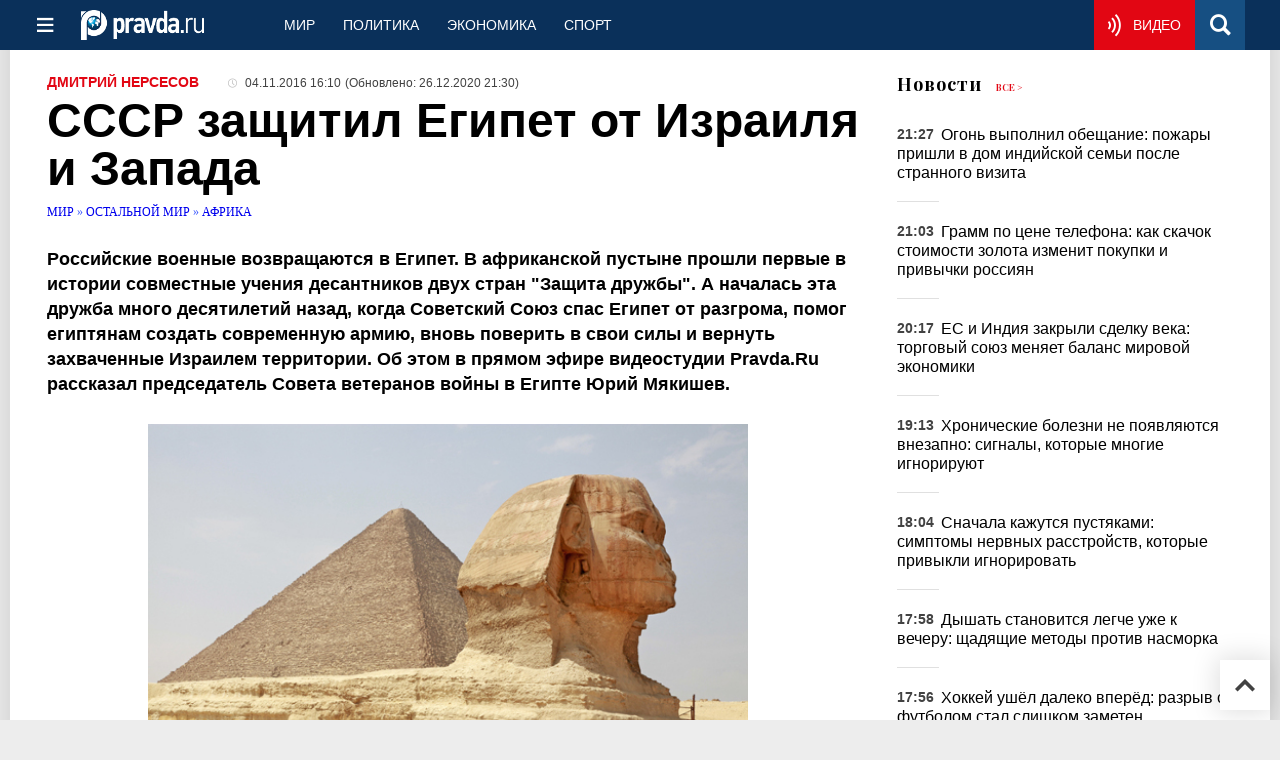

--- FILE ---
content_type: text/html
request_url: https://www.pravda.ru/world/1317392-myakishev/
body_size: 36227
content:
<!DOCTYPE html>
<html lang="ru" class="no-js" prefix="og: https://ogp.me/ns# fb: https://ogp.me/ns/fb# article: https://ogp.me/ns/article# profile: https://ogp.me/ns/profile# video: https://ogp.me/ns/video#">
    <head>
        <meta charset="utf-8">
        <meta name="viewport" content="width=device-width, initial-scale=1">
        <meta name="theme-color" content="#0a305a">
        <meta http-equiv="X-UA-Compatible" content="IE=edge">
        <meta name="msvalidate.01" content="13A7C501677A3DFC5E4A9747C802BFD9">
        <meta name="verify-v1" content="wFXlfD8ory0rg75F2j4lTejg4irxSLwX500ilHKJwlY=">
        <meta name="pmail-verification" content="f782bbafa506f1851028f28c1987e76b">
        <meta name="yandex-verification" content="7367d7d828b17c1c">
        <meta name="y_key" content="0594f1f446fc2d3d">
        <meta name="google-site-verification" content="googled52d3af475e970bc">
                    <meta name="robots" content="max-image-preview:large">
                <meta name="HandheldFriendly" content="true">
        <meta name="MobileOptimized" content="width">
                        <meta name="p:domain_verify" content="994f40be6235d4ac25637a1b4455c522">
                <link rel="alternate" type="application/rss+xml" title="Аналитика и новости Правда.ру"
      href="https://www.pravda.ru/export.xml"/>
<link rel="alternate" type="application/rss+xml" title="Мир. Новости мира" href="https://www.pravda.ru/world/export.xml">
                        <link rel="alternate" href="https://www.pravda.ru/" hreflang="x-default">
        <link rel="alternate" href="https://www.pravda.ru/" hreflang="ru-ru">
        <link rel="alternate" href="https://english.pravda.ru" hreflang="en-us">
        <link rel="alternate" href="https://deutsch.pravda.ru/" hreflang="de-de">
        <link rel="alternate" href="https://port.pravda.ru" hreflang="pt-br">
        <link rel="alternate" href="https://france.pravda.ru" hreflang="fr-fr">
        <link rel="alternate" href="https://es.pravda.ru/" hreflang="es-es">
                <title>СССР защитил Египет от Израиля и Запада</title>
                        <link rel="canonical" href="https://www.pravda.ru/world/1317392-myakishev/">
                                <link rel="image_src" href="https://img.pravda.ru/image/preview/article/3/9/2/1317392_five.jpeg">
                                <meta name="twitter:site" content="@PravdaRu">
                                <meta name="twitter:creator" content="@PravdaRu">
                                <meta name="title" content="СССР защитил Египет от Израиля и Запада">
                                <meta name="twitter:title" content="СССР защитил Египет от Израиля и Запада">
                                <meta name="description" content="В африканской пустыне прошли первые в истории совместные учения десантников двух стран &quot;Защита дружбы&quot;. А началась эта дружба десятилетия назад, когда">
                                <meta name="twitter:description" content="В африканской пустыне прошли первые в истории совместные учения десантников двух стран &quot;Защита дружбы&quot;. А началась эта дружба десятилетия назад, когда">
                                <meta name="keywords" content="СССР, Египет, война, Россия, армия, Израиль">
                                <meta name="twitter:card" content="summary_large_image">
                                <meta name="image_src" content="https://img.pravda.ru/image/preview/article/3/9/2/1317392_five.jpeg">
                                <meta name="twitter:image" content="https://img.pravda.ru/image/preview/article/3/9/2/1317392_five.jpeg">
                                <meta name="author" content="Дмитрий Нерсесов">
                                <meta property="fb:app_id" content="218074068257314">
                                <meta property="og:site_name" content="Правда.Ру">
                                <meta property="fb:pages" content="1098265950253633,1681323735456183,108088759217229,1027076390673903,107581676342178,715318548633973,608023116045038,150939555488155,241186509901393,272899953559024,203377376374367,10150101036770125,512182562464920,332370149471">
                                <meta property="og:title" content="СССР защитил Египет от Израиля и Запада">
                                <meta property="og:description" content="В африканской пустыне прошли первые в истории совместные учения десантников двух стран &quot;Защита дружбы&quot;. А началась эта дружба десятилетия назад, когда">
                                <meta property="og:url" content="https://www.pravda.ru/world/1317392-myakishev/">
                                <meta property="og:image" content="https://img.pravda.ru/image/preview/article/3/9/2/1317392_five.jpeg">
                                <meta property="og:image:width" content="585">
                                <meta property="og:image:height" content="389">
                                <meta property="article:author" content="https://www.facebook.com/dnersesov">
                                <meta property="og:type" content="article">
                                <meta property="og:locale" content="ru-RU">
                                <meta property="article:published_time" content="2016-11-04T13:10:00Z">
                                <meta property="article:modified_time" content="2020-12-26T18:30:25Z">
                                <meta property="article:section" content="Мир. Новости мира">
                                <meta property="article:tag" content="египет">
                                <meta property="article:tag" content="ссср">
                                <meta property="article:tag" content="москва">
                                <meta property="article:tag" content="война">
                                <meta property="article:tag" content="дмитрий нерсесов">
                
        <link rel="shortcut icon" href="https://www.pravda.ru/favicon.ico">
        <link rel="apple-touch-icon" href="https://www.pravda.ru/pix/apple-touch-icon.png">
        
    <link rel="stylesheet" href="https://cdn.newsteam-hub.ru/pravda/css/new/000_reset.min.css" type="text/css">
    <link rel="stylesheet" href="https://cdn.newsteam-hub.ru/pravda/css/new/002_menu.min.css" type="text/css">
<link rel="preload" href="https://www.pravda.ru/css/new/004_global.min.css" as="style" onload="this.onload=null;this.rel='stylesheet'"><link rel="preload" href="https://www.pravda.ru/css/new/001_fonts.min.css" as="style" onload="this.onload=null;this.rel='stylesheet'"><link rel="preload" href="https://www.pravda.ru/css/new/000_icons.min.css" as="style" onload="this.onload=null;this.rel='stylesheet'"><link rel="preload" href="https://www.pravda.ru/css/new/004_article.min.css" as="style" onload="this.onload=null;this.rel='stylesheet'"><noscript>
                    <link rel="stylesheet" href="https://www.pravda.ru/css/new/004_global.min.css">
                    <link rel="stylesheet" href="https://www.pravda.ru/css/new/001_fonts.min.css">
                    <link rel="stylesheet" href="https://www.pravda.ru/css/new/000_icons.min.css">
                    <link rel="stylesheet" href="https://www.pravda.ru/css/new/004_article.min.css">
    </noscript>        		<!--noindex-->
    <!-- sf#396 -->
    <link rel="dns-prefetch" href="//fonts.googleapis.com">
<link rel="dns-prefetch" href="//fonts.gstatic.com">
<link rel="dns-prefetch" href="//img.pravda.ru">

<link rel="preconnect" href="https://fonts.googleapis.com">
<link rel="preconnect" href="https://fonts.gstatic.com" crossorigin>
<link rel="preconnect" href="https://img.pravda.ru">

<link rel="preload" href="/fonts/PlayfairDisplay-Bold.woff2" as="font" type="font/woff2" crossorigin>
<link rel="preload" href="/fonts/pravdaru-icons.woff" as="font" type="font/woff" crossorigin>
<link rel="modulepreload" href="https://cdn.newsteam-hub.ru/pravda/js/modules/base.min.js">
<link rel="modulepreload" href="https://cdn.newsteam-hub.ru/pravda/js/modules/utils.min.js">
<link rel="modulepreload" href="https://cdn.newsteam-hub.ru/pravda/js/003_main.min.js">

<script async src='https://yandex.ru/ads/system/header-bidding.js'></script>
<script>
var adfoxBiddersMap = {
  "betweenDigital": "3001501",
  "otm": "2972230",
  "Gnezdo": "3001632",
  "myTarget": "3001621",
  "buzzoola": "3268079",
  "adriver": "3283630"
};

var adUnits = [
  {
    "code": "https://yandex.ru/ads/adfox/164130/getCode?p1=dlqgr&p2=hiuy",
    "codeType": "instream",
    "bids": [
      {
        "bidder": "betweenDigital",
        "params": {
          "placementId": "4875832"
        },
        "adBreakTypes": [
          "preroll"
        ]
      },
      {
        "bidder": "buzzoola",
        "params": {
          "placementId": "1307824"
        },
        "adBreakTypes": [
          "preroll"
        ]
      }
    ]
  },
  {
    "code": "https://yandex.ru/ads/adfox/164130/getCode?p1=dlqja&p2=jqcw",
    "codeType": "instream",
    "bids": [
      {
        "bidder": "betweenDigital",
        "params": {
          "placementId": "4876094"
        },
        "adBreakTypes": [
          "postroll"
        ]
      }
    ]
  },
  {
    "code": "https://yandex.ru/ads/adfox/164130/getCode?p1=dlqih&p2=hiuw",
    "codeType": "instream",
    "bids": [
      {
        "bidder": "betweenDigital",
        "params": {
          "placementId": "4876095"
        },
        "adBreakTypes": [
          "midroll"
        ]
      }
    ]
  },
  {
    "code": "https://yandex.ru/ads/adfox/164130/getCode?p1=dlqlf&p2=jqcu",
    "codeType": "instream",
    "bids": [
      {
        "bidder": "betweenDigital",
        "params": {
          "placementId": "4876096"
        },
        "adBreakTypes": [
          "midroll"
        ]
      }
    ]
  },
  {
    "code": "https://yandex.ru/ads/adfox/164130/getCode?p1=dlqkm&p2=jqcu",
    "codeType": "instream",
    "bids": [
      {
        "bidder": "betweenDigital",
        "params": {
          "placementId": "4876097"
        },
        "adBreakTypes": [
          "midroll"
        ]
      }
    ]
  },
  {
    "code": "https://yandex.ru/ads/adfox/164130/getCode?p1=dlqjt&p2=jqcu",
    "codeType": "instream",
    "bids": [
      {
        "bidder": "betweenDigital",
        "params": {
          "placementId": "4876098"
        },
        "adBreakTypes": [
          "midroll"
        ]
      }
    ]
  },
  {
    "code": "https://yandex.ru/ads/adfox/164130/getCode?p1=dlqho&p2=hiux",
    "codeType": "instream",
    "bids": [
      {
        "bidder": "betweenDigital",
        "params": {
          "placementId": "4876099"
        },
        "adBreakTypes": [
          "midroll"
        ]
      }
    ]
  },
  {
    "code": "adfox_171330426036014095",
    "sizes": [
      [
        300,
        250
      ],
      [
        300,
        300
      ],
      [
        320,
        100
      ],
      [
        320,
        50
      ],
      [
        250,
        250
      ]
    ],
    "bids": [
      {
        "bidder": "otm",
        "params": {
          "placementId": "60651"
        }
      },
      {
        "bidder": "betweenDigital",
        "params": {
          "placementId": "4717287"
        }
      },
      {
        "bidder": "Gnezdo",
        "params": {
          "placementId": "369671"
        }
      },
      {
        "bidder": "myTarget",
        "params": {
          "placementId": "1352092"
        }
      },
      {
        "bidder": "buzzoola",
        "params": {
          "placementId": "1286664"
        }
      },
      {
        "bidder": "adriver",
        "params": {
          "placementId": "22:pravdaru_300x250_st_m"
        }
      }
    ]
  }
];

var userTimeout = 900;

window.YaHeaderBiddingSettings = {
   biddersMap: adfoxBiddersMap,
   adUnits: adUnits,
   timeout: userTimeout,
};

window.Ya || (window.Ya = {});
window.yaContextCb = window.yaContextCb || [];
window.Ya.adfoxCode || (window.Ya.adfoxCode = {});
window.Ya.adfoxCode.hbCallbacks || (window.Ya.adfoxCode.hbCallbacks = []);
</script>
<script src='https://yandex.ru/ads/system/context.js' async></script>

<script>
var pravdaScrollOptions = {
  "yaCounters": [11268325]
};
</script>
    <!-- end of sf#396 -->
	<!--/noindex-->
        </head>
    <body class="pushable">
                <script type="application/ld+json">[{"@context":"https:\/\/schema.org","@type":"Article","mainEntityOfPage":{"@type":"WebPage","@id":"https:\/\/www.pravda.ru\/world\/1317392-myakishev\/"},"name":"СССР защитил Египет от Израиля и Запада","url":"https:\/\/www.pravda.ru\/world\/1317392-myakishev\/","headline":"СССР защитил Египет от Израиля и Запада","articleBody":"\r\n\r\nФото: Архив Pravda.Ru\r\n\r\n\r\n\r\nРоссийские военные возвращаются в Египет. В африканской пустыне прошли первые в истории совместные учения десантников двух стран &quot;Защита дружбы&quot;. А началась эта дружба много десятилетий назад, когда Советский Союз спас Египет от разгрома, помог египтянам создать современную армию, вновь поверить в свои силы и вернуть захваченные Израилем территории. Об этом в прямом эфире видеостудии Pravda.Ru рассказал председатель Совета ветеранов войны в Египте Юрий Мякишев.\r\n\r\n&amp;mdash; Где корни российско-египетских отношений в военно-технической сфере? \r\n\r\n&amp;mdash; Египет воевал с Израилем четыре раза. И это положило основу нашим дружеским отношениям, потому что Израиль ориентировался на Соединенные Штаты Америки. Египту ничего не оставалось делать, кроме как ориентироваться на другую великую державу &amp;mdash; СССР.\r\n\r\nАрабо-израильское противостояние началось в 1947 году, когда Совет Безопасности принял решение о создании двух государств в Палестине: палестинского (арабского) и израильского. Общей столицей должен был быть Иерусалим. В это время на территории Палестины проживали 725 тысяч арабов и около 10 тысяч евреев. Ни той, ни другой стороне деление на два государства не понравилось. В том&amp;nbsp;же году начался вооруженный конфликт, в котором Соединенные Штаты поддержали Израиль, и Израиль решил этот конфликт в свою пользу. Египет, участвовавший в этой войне вместе с другими арабскими странами, был побежден.\r\n\r\nОн был вынужден, оглянувшись, найти партнера, и им стал Советский Союз. И с тех пор, как&amp;nbsp;бы ни менялась обстановка, общая тенденция на поддержание сотрудничества у нас всегда оставалась. После того как Египет обратился к нам за помощью, мы начали ему помогать в разных сферах. Это сотрудничество усилилось после тройственной агрессии 1956 года, когда Англия, Франция и Израиль решили оккупировать Суэцкий канал. 5 ноября 1956 года их войска высадились в районе Порт-Саида.\r\n\r\nСоветский Союз сделал громкое заявление о прекращении агрессии и пообещал, если агрессия не прекратится, ввести свои войска, оказать Египту военную помощь для поддержания его суверенитета.\r\n\r\nСоветский Союз также обратился в ООН с предложением в течение 12 часов прекратить боевые действия, чтобы в течение трех дней агрессор вывел свои войска. Англия и Франция вывели свои войска 22 декабря, а Израиль немного протянул, но все-таки тоже вывел 7 марта 1957 года. После такого взаимодействия во время второй войны, отношения между Советским Союзом и Египтом стали еще более дружественными.\r\n\r\nВ результате сотрудничества было построено 97 объектов, в том числе высотная Асуанская плотина, Хелуанский металлургический комбинат и многие другие предприятия. Были поставки вооружения, проходило развитие отношений во внешнеполитической, экономической и в военной сфере. Потом началась третья война. Израиль в начале июня 1967 года нанес серьезный удар по Египту, забрал у него в ходе войны Синайский полуостров. Также Израиль нанес поражение Сирии и Иордании, забрав Голанские высоты и Западный берег реки Иордан.\r\n\r\nСоветский Союз через Вашингтон обратился с призывом к Израилю остановить конфликт. Израиль не среагировал сразу. 10 июня, на шестой день войны, Советский Союз разорвал дипломатические отношения с Израилем, таким образом показав, что если война продолжится, то он применит военную силу. Израиль остановился и прекратил конфликт. Перемирие было подписано.\r\n\r\nСоветский Союз обратился в Совет Безопасности, в совет Организации Объединенных Наций, где было принято постановление о том, что Израиль должен вернуть захваченные территории. Но восстановление этого статус-ква продолжается до сих пор.\r\n\r\n&amp;mdash; Египет как раз тогда и обратился за форсированной помощью? \r\n\r\n&amp;mdash; Да. Буквально на следующий день после того, как была остановлена эта агрессия. Военная помощь шла достаточно активно, и в 1969-м году Египет почувствовал, что он создал хорошую армию и может сам вести военные действия. Он объявил Израилю войну на истощение. Начались обстрелы военных объектов на территории Синайского полуострова. Израиль ответил серьезными авиационными ударами, а у Египта была слабая система ПВО.\r\n\r\nНасер лично выехал в Москву, обратился к советскому руководству с просьбой прислать зенитно-ракетные комплексы и личный состав, который мог&amp;nbsp;бы прикрыть египетское небо. Советское руководство приняло решение пойти навстречу Гамалю Абдель Насеру, и в январе 1970 года 18-я дивизия ПВО особого назначения была по морю переброшена в Египет. Она прикрывала особо важные города и объекты &amp;mdash; Каир, Александрию и Асуан, промышленные и военные объекты.\r\n\r\n30 июня 1970 года был сбит первый американский самолет &quot;Фантом&quot;, о несбиваемости и совершенстве которого американцы твердили всему миру. Всего американских самолетов, которые стояли на вооружении Израиля, с 30 июня по 3 августа было десять сбито и три подбито. Только 3 августа два наших дивизиона, которые прикрывали военные объекты в районе Исмаила на Суэцком канале, сбили три израильских самолета и два подбили. После этого Израиль обратился к Египту с просьбой подписать мирный договор.\r\n\r\nУ нас готовили вооруженные силы Египта по полной схеме &amp;mdash; и связисты, и танкисты, и ПВОшники &amp;mdash; все. Наши моряки там были, много кораблей стояло вдоль берега и наблюдало за территорией Израиля. В некоторых случаях наши моряки обучали египетских, как обстреливать, как подходить, как работать с наземными объектами. Там&amp;nbsp;же были наши самолеты. Советские пилоты также обучали египетских коллег, и сами летали и контролировали ситуацию над Синайским полуостровом еще до войны.\r\n\r\nТактико-технические данные позволяли им летать везде, и израильские ПВО не могли их сбить. Они не доставали их ни по высоте, ни по скорости передвижения. Во время войны они отпугивали израильские самолеты, чтобы они не летали над территорией Египта. Но именно ПВО сыграло решающее значение в подписании этого перемирия и в победе, которую одержал Египет.\r\n\r\nСоветский Союз оказал большую помощь Египту, хотя тема нашего участия была для широкой общественности закрытая. Об этом стало известно только в 1988 году. До этого советские участники никаких удостоверений участника боевых действий не получали. Всего в войне приняли участие с советской стороны порядка 55 тысяч человек от рядового до генерал-полковника. 59 советских воинов там погибло, два получили звания Героев Советского Союза, более ста &amp;mdash; ордена и медали. Также египетские награды вручались. Героических поступков было гораздо больше, но многих не могли наградить в силу секретности.\r\n\r\n&amp;mdash; Какие впечатления вы получили от египтян, от египетского народа? Какое отношение там было к нашим военнослужащим? \r\n\r\n&amp;mdash; Египтяне смотрели на нас с благодарностью, потому что мы им оказывали помощь. Египетские СМИ писали: Советский Союз в отличие от стран Европы, которые приходили в Египет, не использовал свое положение для колонизации Египта, а делал все для оказания помощи. Я принимал участие в подготовке личного состава Египта, общался с гражданским населением. Они смотрели на нас как на старшего брата. Общая позиция была: это старший брат, который пришел сюда для того, чтобы помочь.\r\n\r\nБеседовал Дмитрий Нерсесов \r\n\r\nПодготовил к публикации Юрий Кондратьев\r\n\r\nЧитайте статью на английской версии Pravda.Ru","genre":"Новости Африки","articleSection":"Новости Африки","keywords":"египет,ссср,москва,война,дмитрий нерсесов","publisher":{"@context":"https:\/\/schema.org","@type":"NewsMediaOrganization","url":"https:\/\/www.pravda.ru\/","name":"Pravda.Ru","email":"home@pravda.ru","telephone":"+74996414169","sameAs":["https:\/\/ru.wikipedia.org\/wiki\/%D0%9F%D1%80%D0%B0%D0%B2%D0%B4%D0%B0.%D0%A0%D1%83","https:\/\/t.me\/pravdist","https:\/\/ok.ru\/pravdaru","https:\/\/vk.com\/pravda_ru"],"foundingDate":"1999-01-27","foundingLocation":"https:\/\/www.pravda.ru\/tags\/moskva","legalName":"ООО Техномедиа","logo":{"@type":"ImageObject","url":"https:\/\/www.pravda.ru\/pix\/logo600_60.png","width":600,"height":60},"image":"https:\/\/www.pravda.ru\/pix\/logo_512.png","address":{"@type":"PostalAddress","addressLocality":"Москва","addressRegion":"Москва","postalCode":"105066","streetAddress":"ул. Александра Лукьянова, д. 3","addressCountry":"RU"},"contactPoint":{"@type":"ContactPoint","email":"home@pravda.ru","url":"https:\/\/www.pravda.ru\/feedback.html"},"employees":"https:\/\/www.pravda.ru\/author\/","brand":"https:\/\/www.pravda.ru\/brands.html","ethicsPolicy":"https:\/\/www.pravda.ru\/ethicspolicy.html","masthead":"https:\/\/www.pravda.ru\/","missionCoveragePrioritiesPolicy":"https:\/\/www.pravda.ru\/missioncoverageprioritiespolicy.html","diversityPolicy":"https:\/\/www.pravda.ru\/diversitypolicy.html","correctionsPolicy":"https:\/\/www.pravda.ru\/correctionspolicy.html","verificationFactCheckingPolicy":"https:\/\/www.pravda.ru\/verificationfactcheckingpolicy.html","unnamedSourcesPolicy":"https:\/\/www.pravda.ru\/unnamedsourcespolicy.html","ownershipFundingInfo":"https:\/\/www.pravda.ru\/founders.html","publishingPrinciples":"https:\/\/www.pravda.ru\/principles.html"},"inLanguage":"ru-RU","isFamilyFriendly":true,"description":"В африканской пустыне прошли первые в истории совместные учения десантников двух стран \"Защита дружбы\". А началась эта дружба, когда СССР спас Египет от разгрома, помог создать современную армию, вновь поверить в свои силы и вернуть захваченные Израилем территории. Об этом Pravda.Ru рассказал председатель Совета ветеранов войны в Египте Юрий Мякишев.","author":{"@type":"Person","name":"Дмитрий Нерсесов","url":"https:\/\/www.pravda.ru\/author\/nersesov_dmitrijj\/","disambiguatingDescription":"Дмитрий Нерсесов — журналист, востоковед, бывший обозреватель Правды.Ру"},"contributor":{"@type":"Person","name":"Любовь Степушова","url":"https:\/\/www.pravda.ru\/author\/stepushova_ljubov\/","disambiguatingDescription":"Любовь Александровна Степушова — обозреватель Правды.Ру"},"editor":{"@type":"Person","name":"Юрий Кондратьев","url":"https:\/\/www.pravda.ru\/author\/kondratev_jurijj\/"},"image":{"@type":"ImageObject","url":"https:\/\/img.pravda.ru\/image\/preview\/article\/3\/9\/2\/1317392_five.jpeg","height":389,"width":585},"dateCreated":"2016-11-03T17:05:12Z","datePublished":"2016-11-04T13:10:00Z","dateModified":"2020-12-26T18:30:25Z","about":[{"@context":"https:\/\/schema.org","@type":"Thing","name":"египет","url":"https:\/\/www.pravda.ru\/tags\/egipet\/"},{"@context":"https:\/\/schema.org","@type":"Thing","name":"ссср","url":"https:\/\/www.pravda.ru\/tags\/sssr\/"},{"@context":"https:\/\/schema.org","@type":"Thing","name":"москва","url":"https:\/\/www.pravda.ru\/tags\/moskva\/"},{"@context":"https:\/\/schema.org","@type":"Thing","name":"война","url":"https:\/\/www.pravda.ru\/tags\/voina\/"},{"@context":"https:\/\/schema.org","@type":"Person","name":"дмитрий нерсесов","url":"https:\/\/www.pravda.ru\/tags\/dmitrijj-nersesov\/","sameAs":[],"description":"Дмитрий Нерсесов - журналист, востоковед, политический комментатор. Закончил МГИМО, владеет арабским и английским языками. Автор текстов для Правды.Ру.\nпрофиль на сайте\nСоцсети:\nДмитрий Нерсесов&amp;nbsp;&amp;nbsp;в Фейсбуке\nДмитрий Нерсесов&amp;nbsp;в Ютубе"}]},{"@context":"https:\/\/schema.org","@type":"Person","name":"дмитрий нерсесов","url":"https:\/\/www.pravda.ru\/tags\/dmitrijj-nersesov\/","sameAs":[],"description":"Дмитрий Нерсесов - журналист, востоковед, политический комментатор. Закончил МГИМО, владеет арабским и английским языками. Автор текстов для Правды.Ру.\nпрофиль на сайте\nСоцсети:\nДмитрий Нерсесов&amp;nbsp;&amp;nbsp;в Фейсбуке\nДмитрий Нерсесов&amp;nbsp;в Ютубе"}]</script>
            
<!-- Меню левое для мобильной версии-->
<div class="left sidebar">
    <a href="https://www.pravda.ru/" class="logo">
        <i class="logo icon">

        </i>
    </a>
    <!--noindex-->
    <div class="vertical menu">
                <a href="https://www.pravda.ru/world/" class="item">Мир</a>
                <a href="https://www.pravda.ru/politics/" class="item">Политика</a>
                <a href="https://www.pravda.ru/economics/" class="item">Экономика</a>
                <a href="https://www.pravda.ru/realty/" class="item">Недвижимость</a>
                <a href="https://nasledie.pravda.ru/" class="item">Наследие</a>
                <a href="https://www.pravda.ru/society/" class="item">Общество</a>
                <a href="https://www.pravda.ru/districts/" class="item">Россия</a>
                <a href="https://www.pravda.ru/science/" class="item">Наука и техника</a>
                <a href="https://www.pravda.ru/culture/" class="item">Культура</a>
                <a href="https://www.pravda.ru/faith/" class="item">Религия</a>
                <a href="https://www.pravda.ru/travel/" class="item">Туризм</a>
                <a href="https://www.pravda.ru/photo/" class="item">Фото</a>
                <a href="https://www.pravda.ru/videochannel/" class="item">Правда ТВ</a>
            </div>
    <!--/noindex-->
</div>
<!-- Форма поиска -->
<div class="mobile topbar section">
    <div class="menu"><a id="mobile-navigation-trigger" data-target="body &gt; .left.sidebar" class="icon item">
        <i class="sandwich icon"></i></a><span class="item text logo" onclick="document.location.href = '/'"></span>
        <div class="right personal menu">
                        <a href="https://www.pravda.ru/videochannel/"  class="onair item" aria-label="Смотреть онлайн эфир"><i class="onair icon"></i></a>
                        <a href="/search/" class="search item" aria-label="Поиск по сайту">
                <i class="search icon"></i>
            </a>
        </div>
    </div>
</div>
<div class="pusher">
    <div class="page">
                                <!-- Blue bar -->
        <div class="topbar section">
            <div class="grid">
                <div class="four wide column">
                    <div id="main-navigation-trigger">
                        <div class="menu"><a href="#" class="item" aria-label="Открыть меню"><i class="sandwich icon"></i><span></span></a>
                        </div>
                        <div class="menu"><a href="#" class="item" aria-label="Закрыть меню"><i class="times icon"></i></a></div>
                    </div>
                    <div class="main logo">
                        <a href="https://www.pravda.ru/">
                            <img src="/pix/logo_white.png" alt="Правда.Ру" width="123" height="30" loading="lazy">
                        </a>
                    </div>
                </div>
                <div class="fifteen wide column">
                    <div id="sub-navigation" class="menu">
                        <div class="content">
                                <a href="https://www.pravda.ru/world/"
       class="item" >
        Мир    </a>
    <a href="https://www.pravda.ru/politics/"
       class="item" >
        Политика    </a>
    <a href="https://www.pravda.ru/economics/"
       class="item" >
        Экономика    </a>
    <a href="https://www.pravda.ru/sport/"
       class="item" >
        Спорт    </a>
                        </div>
                        <div class="right menu">
                                        <a href="https://www.pravda.ru/videochannel/" class="onair item live" aria-label="Смотреть онлайн эфир" >
            <i class="onair icon"></i>
            <span class="hover">Видео</span>
        </a>
                                </div>
                    </div>
                </div>
                <div class="one wide column">
                    <div class="personal menu">
                        <a href="/search/" data-target="#search-form" class="search item" aria-label="Поиск по сайту"><i class="search icon"></i></a>
                    </div>
                </div>
            </div>
        </div>
        <!--noindex--><div id="main-navigation" class="main navigation section"><div class="content"></div></div><!--/noindex-->

                            
        <div class="section">
    <div class="equal height grid fixed-nav">
        <div class="fourteen wide column" id="content-column">
            <div class="section">
                
<div class="full article full-article">
        <div class="source-and-publisher " id="article-source">
    <div class="content">
        <div class="meta">
                            <div class="source">
                    <a href="https://www.pravda.ru/author/nersesov_dmitrijj/">Дмитрий Нерсесов</a>
                </div>
                                    <time datetime="2016-11-04T13:10:00Z"><i class="time icon"></i>
                        04.11.2016 16:10                    </time>
                    <time class="modified" datetime="2020-12-26T18:30:25Z">(Обновлено:
                        26.12.2020 21:30)
                    </time>
                                        </div>
    </div>
</div>
<h1 class="title">СССР защитил Египет от Израиля и Запада</h1>
<div class="category">
                        <div class="breadcumbs" itemscope itemtype="https://schema.org/BreadcrumbList"><span itemprop="itemListElement" itemscope itemtype="https://schema.org/ListItem">                <a href="https://www.pravda.ru/world/" itemprop="item">
                <meta itemprop="position" content="0"><span itemprop="name">                Мир                </span>            </a>
            </span> &raquo; <span itemprop="itemListElement" itemscope itemtype="https://schema.org/ListItem">                <a href="https://www.pravda.ru/world/restofworld/" itemprop="item">
                <meta itemprop="position" content="1"><span itemprop="name">                Остальной мир                </span>            </a>
            </span> &raquo; <span itemprop="itemListElement" itemscope itemtype="https://schema.org/ListItem">                <a href="https://www.pravda.ru/world/restofworld/africa/" itemprop="item">
                <meta itemprop="position" content="2"><span itemprop="name">                Африка                </span>            </a>
            </span></div></div>
<p class="lead"><strong>Российские военные возвращаются в Египет. В африканской пустыне про</strong><strong>шли</strong><strong> первые в истории совместные учения десантников двух стран "Защита дружбы". А началась эта дружба много десятилетий назад, когда Советский Союз спас Египет от разгрома, помог египтянам создать современную армию, вновь поверить в свои силы и вернуть захваченные Израилем территории. Об этом в прямом эфире видеостудии Pravda.</strong><strong>R</strong><strong>u рассказал председатель Совета ветеранов войны в Египте Юрий Мякишев.</strong></p><div class="main-material-media"><div class="left aligned  gallery">
                        <img src="https://img.pravda.ru/image/article/8/9/9/354899.jpeg" class="article-main-image" alt="Египет" 
            title="Египет" fetchpriority="high">
                
    <div class="copyright">
        Фото: Фото: Архив Pravda.Ru    </div>
        <div class="copyright">
        Египет    </div>
    </div></div>

<p><em><strong>&mdash; Где корни российско-египетских отношений в военно-технической сфере? </strong></em></p>

<p>&mdash; Египет воевал с Израилем четыре раза. И это положило основу нашим дружеским отношениям, потому что Израиль ориентировался на Соединенные Штаты Америки. Египту ничего не оставалось делать, кроме как ориентироваться на другую великую державу &mdash; СССР.</p>

<p>Арабо-израильское противостояние началось в 1947 году, когда Совет Безопасности принял решение о создании двух государств в Палестине: палестинского (арабского) и израильского. Общей столицей должен был быть Иерусалим. В это время на территории Палестины проживали 725 тысяч арабов и около 10 тысяч евреев. Ни той, ни другой стороне деление на два государства не понравилось. В том&nbsp;же году начался вооруженный конфликт, в котором Соединенные Штаты поддержали Израиль, и Израиль решил этот конфликт в свою пользу. Египет, участвовавший в этой войне вместе с другими арабскими странами, был побежден.</p>		<!--noindex-->
			<div class="staticFragment advertising hide on tablet no-ad-title"
             id="div_sf_330"
             data-name="article_item_in_text_adaptive_1"
             style="  ">
		<div id="sf_size_330" style="display: none;  "></div>
		<!--Тип баннера: Pravda adaptive_1 - InPage-->
<div id="adfox_173245760195944095" style="min-height: 90px; max-height: 400px; overflow: hidden"></div>
<script>
if (window.screen.width >= 768) {
window.Ya.adfoxCode.hbCallbacks.push(function() {
    window.Ya.headerBidding.pushAdUnits([
        {
          code: 'adfox_173245760195944095',
          codeType: 'inpage',
          sizes: [[720, 400],[720, 90],[728, 90],[400, 256],[640, 360]],
          bids: [
{ bidder: 'betweenDigital', params: { placementId: '4810472' } },
{ bidder: 'myTarget', params: { placementId: '1748531' } },
{ bidder: 'Gnezdo', params: { placementId: '354774' } },
{ bidder: 'adriver', params: { placementId: '22:pravdaru_728x90_d_adaptive_1' } },
{ bidder: 'sape', params: { placementId: '858017' } },
{ bidder: 'buzzoola', params: { placementId: '1286695' } }
          ]
        }
    ]);
    window.yaContextCb.push(()=>{
        Ya.adfoxCode.createAdaptive({
            ownerId: 164130,
            containerId: 'adfox_173245760195944095',
            params: {
                pp: 'h',
                ps: 'nld',
                p2: 'jhhe',
                insertAfter: 'adfox_173245760195944095',
                insertPosition: '0',
                stick: false,
                stickTo: 'auto',
                stickyColorScheme: 'light'
            }
        }, ['desktop', 'tablet', 'phone'], {
            tabletWidth: 830,
            phoneWidth: 480,
            isAutoReloads: false
        })
    });
});
}
</script>		</div>
		<!--/noindex-->
		<!--noindex-->
			<div class="staticFragment advertising mobile_only"
             id="div_sf_381"
             data-name="article_item_in_text_mobile_only_1"
             style=" height: 360px; ">
		<div id="sf_size_381" style="display: none;  height: 360px;"></div>
		<!--Тип баннера: HB Pravda mobile1-->
<div id="adfox_171330267985654095"></div>
<script>
window.Ya.adfoxCode.hbCallbacks.push(function() {
    window.Ya.headerBidding.pushAdUnits([
        {
          code: 'adfox_171330267985654095',
          sizes: [[300, 300],[300, 250],[320, 100], [320, 50],[300, 400],[250, 250]],
          bids: [
            { bidder: 'otm', params: { placementId: '62862' } },
            { bidder: 'betweenDigital', params: { placementId: '4717288' } },
            { bidder: 'myTarget', params: { placementId: '1722388' } },
            { bidder: 'Gnezdo', params: { placementId: '367849' } },
            { bidder: 'sape', params: { placementId: '858011' } },
            { bidder: 'adriver', params: { placementId: '22:pravdaru_300x250_mobile_only_1' } },
            { bidder: 'buzzoola', params: { placementId: '1286683' } },
{ bidder: 'adfox_roden-media', params: {p1: 'djvuo', p2: 'hbts'} }
          ]
        }
    ]);
    window.yaContextCb.push(()=>{
        Ya.adfoxCode.createAdaptive({
            ownerId: 164130,
            containerId: 'adfox_171330267985654095',
            params: {
                pp: 'g',
                ps: 'nld',
                p2: 'impk',
                puid1: '',
                puid2: ''
            }
        }, ['tablet', 'phone'], {
            tabletWidth: 767,
            phoneWidth: 480,
            isAutoReloads: false
        })
    });
 });
</script>		</div>
		<!--/noindex-->


<p>Он был вынужден, оглянувшись, найти партнера, и им стал Советский Союз. И с тех пор, как&nbsp;бы ни менялась обстановка, общая тенденция на поддержание сотрудничества у нас всегда оставалась. После того как Египет обратился к нам за помощью, мы начали ему помогать в разных сферах. Это сотрудничество усилилось после тройственной агрессии 1956 года, когда Англия, Франция и Израиль решили оккупировать Суэцкий канал. 5 ноября 1956 года их войска высадились в районе Порт-Саида.</p>

<p>Советский Союз сделал громкое заявление о прекращении агрессии и пообещал, если агрессия не прекратится, ввести свои войска, оказать Египту военную помощь для поддержания его суверенитета.</p>

<p>Советский Союз также обратился в ООН с предложением в течение 12 часов прекратить боевые действия, чтобы в течение трех дней агрессор вывел свои войска. Англия и Франция вывели свои войска 22 декабря, а Израиль немного протянул, но все-таки тоже вывел 7 марта 1957 года. После такого взаимодействия во время второй войны, отношения между Советским Союзом и Египтом стали еще более дружественными.</p>

<p>В результате сотрудничества было построено 97 объектов, в том числе высотная Асуанская плотина, Хелуанский металлургический комбинат и многие другие предприятия. Были поставки вооружения, проходило развитие отношений во внешнеполитической, экономической и в военной сфере. Потом началась третья война. Израиль в начале июня 1967 года нанес серьезный удар по Египту, забрал у него в ходе войны Синайский полуостров. Также Израиль нанес поражение Сирии и Иордании, забрав Голанские высоты и Западный берег реки Иордан.</p>		<!--noindex-->
			<div class="staticFragment advertising hide on tablet no-ad-title"
             id="div_sf_331"
             data-name="article_item_in_text_adaptive_2"
             style=" height: 400px; ">
		<div id="sf_size_331" style="display: none;  height: 400px;"></div>
		<div style="min-height:90px">
<!--Тип баннера: HB_article_in_text_adaptive_2-->
<!--Расположение: середина страницы-->
<div id="adfox_171330393318634095"></div>
<script>
if (window.innerWidth >= 768) {
		window.Ya.adfoxCode.hbCallbacks.push(function() {
			window.Ya.headerBidding.pushAdUnits([
				{
				  code: 'adfox_171330393318634095',
          sizes: [[720, 400],[720, 90],[728, 90],[400, 256],[640, 360]],
				  bids: [
					{ bidder: 'betweenDigital', params: { placementId: '4757180' } },
					{ bidder: 'myTarget', params: { placementId: '1748525' } },
					{ bidder: 'Gnezdo', params: { placementId: '354798' } },
					{ bidder: 'adriver', params: { placementId: '22:pravdaru_728x90_d_adaptive_2' } },
	                                { bidder: 'sparrow', params: { placementId: '107491' } },
					{ bidder: 'buzzoola', params: { placementId: '1286696' } }
				  ]
				}
			]);
	
    window.yaContextCb.push(()=>{
        Ya.adfoxCode.createAdaptive({
            ownerId: 164130,
            containerId: 'adfox_171330393318634095',
            params: {
                pp: 'h',
                ps: 'nld',
                p2: 'imqz'
            }, lazyLoad: { fetchMargin: 100 }, 
        }, ['desktop', 'tablet'], {
            tabletWidth: 1023,
            phoneWidth: 767,
            isAutoReloads: false
        })
    });  
});
}
</script>
</div>		</div>
		<!--/noindex-->
		<!--noindex-->
			<div class="staticFragment advertising mobile_only"
             id="div_sf_383"
             data-name="article_item_in_text_mobile_only_2"
             style=" height: 360px; ">
		<div id="sf_size_383" style="display: none;  height: 360px;"></div>
		<!--Тип баннера: HB Pravda mobile_2-->
<div id="adfox_171330288137784095"></div>
<script>
window.Ya.adfoxCode.hbCallbacks.push(function() {
    window.Ya.headerBidding.pushAdUnits([
        {
          code: 'adfox_171330288137784095',
          sizes: [[300, 300],[300, 250],[250, 250]],
          bids: [
            { bidder: 'otm', params: { placementId: '62864' } },
            { bidder: 'betweenDigital', params: { placementId: '4717290' } },
            { bidder: 'myTarget', params: { placementId: '1726852' } },
            { bidder: 'Gnezdo', params: { placementId: '367850' } },
            { bidder: 'adriver', params: { placementId: '22:pravdaru_250x250_mobile_2' } },
            { bidder: 'sape', params: { placementId: '858010' } },
            { bidder: 'buzzoola', params: { placementId: '1286684' } },
{ bidder: 'adfox_roden-media', params: {p1: 'djvup', p2: 'hfiu'} }
          ]
        }
    ]);
    window.yaContextCb.push(()=>{
        Ya.adfoxCode.createAdaptive({
            ownerId: 164130,
            containerId: 'adfox_171330288137784095',
            params: {
                pp: 'h',
                ps: 'nld',
                p2: 'impl'
            }, lazyLoad: {fetchMargin: 100, mobileScaling: 1}
  }, ['tablet', 'phone'], {
            tabletWidth: 767,
            phoneWidth: 480,
            isAutoReloads: false
        })
    });
 });
</script>		</div>
		<!--/noindex-->


<p>Советский Союз через Вашингтон обратился с призывом к Израилю остановить конфликт. Израиль не среагировал сразу. 10 июня, на шестой день войны, Советский Союз разорвал дипломатические отношения с Израилем, таким образом показав, что если война продолжится, то он применит военную силу. Израиль остановился и прекратил конфликт. Перемирие было подписано.</p>

<p>Советский Союз обратился в Совет Безопасности, в совет Организации Объединенных Наций, где было принято постановление о том, что Израиль должен вернуть захваченные территории. Но восстановление этого статус-ква продолжается до сих пор.</p>

<p><em><strong>&mdash; Египет как раз тогда и обратился за форсированной помощью? </strong></em></p>

<p>&mdash; Да. Буквально на следующий день после того, как была остановлена эта агрессия. Военная помощь шла достаточно активно, и в 1969-м году Египет почувствовал, что он создал хорошую армию и может сам вести военные действия. Он объявил Израилю войну на истощение. Начались обстрелы военных объектов на территории Синайского полуострова. Израиль ответил серьезными авиационными ударами, а у Египта была слабая система ПВО.</p>

<p>Насер лично выехал в Москву, обратился к советскому руководству с просьбой прислать зенитно-ракетные комплексы и личный состав, который мог&nbsp;бы прикрыть египетское небо. Советское руководство приняло решение пойти навстречу Гамалю Абдель Насеру, и в январе 1970 года 18-я дивизия ПВО особого назначения была по морю переброшена в Египет. Она прикрывала особо важные города и объекты &mdash; Каир, Александрию и Асуан, промышленные и военные объекты.</p>		<!--noindex-->
			<div class="staticFragment advertising hide on tablet no-ad-title"
             id="div_sf_340"
             data-name="article_item_in_text_adaptive_3"
             style=" height: 400px; ">
		<div id="sf_size_340" style="display: none;  height: 400px;"></div>
		<!--Тип баннера: HB_article_in_text_adaptive_3-->
<div id="adfox_171330403025724095" style="min-height:90px;"></div>
<script>

if (window.innerWidth >= 768) {
		window.Ya.adfoxCode.hbCallbacks.push(function() {
			window.Ya.headerBidding.pushAdUnits([
				{
				  code: 'adfox_171330403025724095',
				  sizes: [[728, 90],[640, 400],[580, 400]],
				  bids: [
					{ bidder: 'betweenDigital', params: { placementId: '4757181' } },
					{ bidder: 'myTarget', params: { placementId: '1748527' } },
					{ bidder: 'Gnezdo', params: { placementId: '354775' } },
					{ bidder: 'adriver', params: { placementId: '22:pravdaru_728x90_d_adaptive_3' } },
	                                { bidder: 'sparrow', params: { placementId: '107492' } },
					{ bidder: 'buzzoola', params: { placementId: '1286697' } }
				  ]
				}
			]);	
    window.yaContextCb.push(()=>{
        Ya.adfoxCode.createAdaptive({
            ownerId: 164130,
            containerId: 'adfox_171330403025724095',
            params: {
                pp: 'h',
                ps: 'nld',
                p2: 'imqy',
                puid1: '',
                puid2: ''
            }, lazyLoad: { fetchMargin: 100 }, 
        }, ['desktop', 'tablet'], {
            tabletWidth: 1023,
            phoneWidth: 767
        })
    });
});
}
</script>		</div>
		<!--/noindex-->
		<!--noindex-->
			<div class="staticFragment advertising mobile_only"
             id="div_sf_398"
             data-name="article_item_in_text_mobile_only_3"
             style=" height: 360px; ">
		<div id="sf_size_398" style="display: none;  height: 360px;"></div>
		<!--Тип баннера: HB Pravda mobile_3-->
<div id="adfox_172287279811652061"></div>
<script>

window.Ya.adfoxCode.hbCallbacks.push(function() {
    window.Ya.headerBidding.pushAdUnits([
        {
          code: 'adfox_172287279811652061',
          sizes: [[300, 300],[300, 250],[250, 250]],
          bids: [
            { bidder: 'Gnezdo', params: { placementId: '351550' } },
            {bidder: 'betweenDigital', params: { placementId: '4810463'} },
            { bidder: 'myTarget', params: { placementId: '1722379' } },
            { bidder: 'adriver', params: { placementId: '22:pravdaru_250x250_mobile_3' } },
	    { bidder: 'sape', params: { placementId: '858009' } },
            { bidder: 'buzzoola', params: { placementId: '1286685' } },
{ bidder: 'adfox_roden-media', params: {p1: 'djvuq', p2: 'hfiu'} }
          ]
        }
    ]);

    window.yaContextCb.push(()=>{
        Ya.adfoxCode.createAdaptive({
            ownerId: 164130,
            containerId: 'adfox_172287279811652061',
            params: {
                pp: 'h',
                ps: 'nld',
                p2: 'impm'
            }, lazyLoad: {fetchMargin: 100, mobileScaling: 1}
},['tablet', 'phone'], {
            tabletWidth: 767,
            phoneWidth: 480,
            isAutoReloads: false
        })
    });
 });
</script>		</div>
		<!--/noindex-->


<p>30 июня 1970 года был сбит первый американский самолет "Фантом", о несбиваемости и совершенстве которого американцы твердили всему миру. Всего американских самолетов, которые стояли на вооружении Израиля, с 30 июня по 3 августа было десять сбито и три подбито. Только 3 августа два наших дивизиона, которые прикрывали военные объекты в районе Исмаила на Суэцком канале, сбили три израильских самолета и два подбили. После этого Израиль обратился к Египту с просьбой подписать мирный договор.</p>

<p>У нас готовили вооруженные силы Египта по полной схеме &mdash; и связисты, и танкисты, и ПВОшники &mdash; все. Наши моряки там были, много кораблей стояло вдоль берега и наблюдало за территорией Израиля. В некоторых случаях наши моряки обучали египетских, как обстреливать, как подходить, как работать с наземными объектами. Там&nbsp;же были наши самолеты. Советские пилоты также обучали египетских коллег, и сами летали и контролировали ситуацию над Синайским полуостровом еще до войны.</p>

<p>Тактико-технические данные позволяли им летать везде, и израильские ПВО не могли их сбить. Они не доставали их ни по высоте, ни по скорости передвижения. Во время войны они отпугивали израильские самолеты, чтобы они не летали над территорией Египта. Но именно ПВО сыграло решающее значение в подписании этого перемирия и в победе, которую одержал Египет.</p>

<p>Советский Союз оказал большую помощь Египту, хотя тема нашего участия была для широкой общественности закрытая. Об этом стало известно только в 1988 году. До этого советские участники никаких удостоверений участника боевых действий не получали. Всего в войне приняли участие с советской стороны порядка 55 тысяч человек от рядового до генерал-полковника. 59 советских воинов там погибло, два получили звания Героев Советского Союза, более ста &mdash; ордена и медали. Также египетские награды вручались. Героических поступков было гораздо больше, но многих не могли наградить в силу секретности.</p>

<p><em><strong>&mdash; Какие впечатления вы получили от египтян, от египетского народа? Какое отношение там было к нашим военнослужащим? </strong></em></p>

<p>&mdash; Египтяне смотрели на нас с благодарностью, потому что мы им оказывали помощь. Египетские СМИ писали: Советский Союз в отличие от стран Европы, которые приходили в Египет, не использовал свое положение для колонизации Египта, а делал все для оказания помощи. Я принимал участие в подготовке личного состава Египта, общался с гражданским населением. Они смотрели на нас как на старшего брата. Общая позиция была: это старший брат, который пришел сюда для того, чтобы помочь.</p>

<p><strong>Беседовал Дмитрий Нерсесов </strong></p>

<p><strong>Подготовил к публикации Юрий Кондратьев</strong></p>

<p><strong>Читайте статью на <a href="https://english.pravda.ru/world/136231-egypt_ussr/" target="_blank" rel="noopener">английской версии Pravda.Ru</a></strong></p>		<!--noindex-->
			<div class="staticFragment "
             id="div_sf_390"
             data-name="social_after_article_and_news"
             style="  ">
		<div id="sf_size_390" style="display: none;  "></div>
		<div class="page__subscribe-news news-subscribe">
    <div class="news-subscribe__body">
        <div class="news-subscribe__info">
            <a href="https://t.me/+QJZbWy8f7vDAUiFo" class="news-subscribe__icon" target="_blank" rel="nofollow" aria-label="Pravda Telegram">
                <svg width="34" height="33" viewBox="0 0 34 33" fill="none" xmlns="https://www.w3.org/2000/svg">
                    <path fill-rule="evenodd" clip-rule="evenodd"
                          d="M32.9876 1.37888L28.2778 29.669C28.2158 30.0254 28.0144 30.3042 27.689 30.5056C27.5186 30.5986 27.3327 30.6451 27.1158 30.6451C26.9763 30.6451 26.8369 30.6141 26.6665 30.5521L18.3158 27.1437L13.8538 32.5817C13.6369 32.8606 13.327 33 12.9552 33C12.8003 33 12.6608 32.969 12.5524 32.9225C12.32 32.8296 12.1341 32.6901 11.9947 32.4887C11.8552 32.2873 11.7777 32.0549 11.7777 31.8225L11.7777 25.393L27.7045 5.88733L8.01296 22.9296L0.731271 19.9394C0.281975 19.769 0.0495804 19.4437 0.00310154 18.9324C-0.0278843 18.4366 0.173524 18.0803 0.591834 17.8479L31.2369 0.170425C31.4228 0.0619746 31.6242 2.76468e-06 31.8256 2.78229e-06C32.0735 2.80396e-06 32.2904 0.0619746 32.4918 0.201411C32.8947 0.495778 33.0651 0.883101 32.9876 1.37888Z"
                          fill="white"/>
                </svg>
            </a>
            <div class="news-subscribe__text">
                <span>Оперативные новости</span>
                <span>Не пропусти важное</span>
            </div>
        </div>
        <div class="news-subscribe__items">
             <span>
                <svg width="17" height="12" viewBox="0 0 17 12" fill="none"
                     xmlns="https://www.w3.org/2000/svg">
                   <path
                           d="M16.5657 6.56569C16.8781 6.25327 16.8781 5.74674 16.5657 5.43432L11.4745 0.343147C11.1621 0.0307274 10.6556 0.0307274 10.3431 0.343147C10.0307 0.655566 10.0307 1.1621 10.3431 1.47452L14.8686 6L10.3431 10.5255C10.0307 10.8379 10.0307 11.3444 10.3431 11.6569C10.6556 11.9693 11.1621 11.9693 11.4745 11.6569L16.5657 6.56569ZM-6.99382e-08 6.8L16 6.8L16 5.2L6.99382e-08 5.2L-6.99382e-08 6.8Z"
                           fill="white"/>
                </svg>
             </span>

            <a target="_blank" href="https://t.me/+QJZbWy8f7vDAUiFo" rel="nofollow" aria-label="Присоединиться к Правде в Telegram" style="margin-right: 16px;">
                <svg width="39" height="26" viewBox="0 0 31 26" fill="none" xmlns="https://www.w3.org/2000/svg">
<title id="icon-ok">Присоединиться к Pravda.Ru в Telegram</title>
                    <path fill-rule="evenodd" clip-rule="evenodd" d="M30.7228 1.43165L23.1296 24.36C23.0318 24.6485 22.828 24.8543 22.5311 24.9797C22.3773 25.0349 22.2166 25.0494 22.0361 25.0213C21.9201 25.0031 21.8081 24.9592 21.6744 24.8855L15.1698 20.9648L10.7513 24.9103C10.5346 25.1142 10.2587 25.1899 9.94939 25.1417C9.8205 25.1215 9.70852 25.0776 9.62433 25.0249C9.44307 24.9173 9.30651 24.7772 9.21667 24.5915C9.12683 24.4058 9.09257 24.2023 9.12275 24.009L9.95795 18.659L25.7419 4.49695L7.14584 16.1202L1.47628 12.6864C1.12462 12.4863 0.973547 12.1854 1.00129 11.7539C1.03991 11.3374 1.25376 11.067 1.63196 10.928L29.4233 0.198731C29.5921 0.132636 29.7677 0.107228 29.9352 0.133386C30.1415 0.165581 30.3139 0.245317 30.4633 0.387499C30.7602 0.684756 30.8517 1.02918 30.7228 1.43165Z"
                          fill="white"></path>
                </svg>
            </a>
            <a target="_blank" href="https://vk.com/pravda_ru" rel="nofollow" aria-label="Присоединиться к Правде в VK" style="margin-right: 16px;">
                <svg width="39" height="23" viewBox="0 0 39 23" fill="none"
                     xmlns="https://www.w3.org/2000/svg">
<title id="icon-ok">Присоединиться к Pravda.Ru в VK</title>
                    <path fill-rule="evenodd" clip-rule="evenodd"
                          d="M21.3526 22.3329C21.3526 22.3329 22.0354 22.2538 22.3768 21.8898C22.6871 21.5417 22.6871 20.9087 22.6871 20.9087C22.6871 20.9087 22.6406 17.8863 24.0371 17.4433C25.4181 17.0002 27.1871 20.3549 29.0647 21.6525C30.4768 22.6336 31.563 22.412 31.563 22.412L36.5751 22.3487C36.5751 22.3487 39.1975 22.1905 37.9561 20.1175C37.8475 19.9435 37.2268 18.5826 34.232 15.7976C31.0819 12.8701 31.5009 13.3448 35.3026 8.29696C37.6147 5.21127 38.5302 3.34403 38.2509 2.53701C37.9716 1.76163 36.2802 1.96734 36.2802 1.96734L30.6319 1.99899C30.6319 1.99899 30.213 1.93569 29.9026 2.12558C29.5923 2.29965 29.4061 2.7269 29.4061 2.7269C29.4061 2.7269 28.5061 5.11633 27.3268 7.14181C24.813 11.4143 23.8043 11.6358 23.4009 11.3827C22.4078 10.7497 22.6561 8.88245 22.6561 7.55323C22.6561 3.40733 23.2923 1.68251 21.4302 1.23944C20.8095 1.09702 20.3595 0.98625 18.7923 0.970426C16.775 0.954602 15.0681 0.970426 14.1061 1.44515C13.4699 1.76163 12.9733 2.47371 13.2681 2.50536C13.6405 2.56866 14.494 2.74272 14.944 3.34403C15.5181 4.13524 15.5026 5.90753 15.5026 5.90753C15.5026 5.90753 15.8285 10.7813 14.7268 11.3827C13.9509 11.8099 12.9112 10.9554 10.6767 7.07851C9.52847 5.08468 8.6595 2.90096 8.6595 2.90096C8.6595 2.90096 8.48881 2.48954 8.19398 2.268C7.82157 1.99899 7.32501 1.91987 7.32501 1.91987L1.95604 1.95152C1.95604 1.95152 1.14914 1.96734 0.854315 2.33129C0.590521 2.64778 0.838797 3.28074 0.838797 3.28074C0.838797 3.28074 5.04398 13.1233 9.80778 18.0762C14.1681 22.6177 19.1181 22.3171 19.1181 22.3171H21.3526V22.3329Z"
                          fill="white"/>
                </svg>
            </a>
            <a target="_blank" href="https://x.com/PravdaRu" rel="nofollow"  aria-label="Присоединиться к Правде в X" style="margin-right: 16px;">
                <svg width="32" height="26" viewBox="0 0 32 26" fill="none"
                     xmlns="https://www.w3.org/2000/svg">
<title id="icon-ok">Присоединиться к Pravda.Ru в X</title>
                    <path
                            d="M30.9064 3.97924C29.862 4.40764 28.7486 4.6969 27.5845 4.83604C28.8175 4.10374 29.7786 2.965 30.2826 1.60292C30.3153 1.5187 30.221 1.43815 30.1412 1.48575C28.9771 2.14116 27.7042 2.62082 26.3479 2.88445C25.1947 1.6615 23.5519 0.899902 21.7278 0.899902C18.2355 0.899902 15.3995 3.71561 15.3995 7.1904C15.3995 7.6847 15.4576 8.16437 15.5627 8.62572C10.3225 8.36209 5.66967 5.87591 2.55089 2.09356C2.53639 2.07525 2.50375 2.07525 2.49287 2.09722C1.96703 3.01626 1.66241 4.08177 1.66241 5.21684C1.66241 7.34785 2.73222 9.23719 4.36777 10.3759C4.4004 10.3979 4.38227 10.4492 4.34238 10.4455C3.37773 10.3942 2.46386 10.1269 1.66241 9.69122C1.64065 9.68024 1.61164 9.69488 1.61526 9.72051C1.62977 9.99879 1.72043 11.2291 2.04319 12.0236C2.84101 13.9862 4.55997 15.4874 6.69235 15.9121C6.15925 16.0513 5.59714 16.1355 5.02053 16.1355C4.63612 16.1355 4.25898 16.0989 3.88545 16.0293C3.86006 16.0257 3.8383 16.0513 3.84555 16.0769C4.66151 18.5118 6.93169 20.2913 9.63342 20.3829C9.66969 20.3829 9.68419 20.4305 9.65518 20.4524C7.50105 22.1038 4.81019 23.0814 1.87999 23.0814C1.36866 23.0814 0.871829 23.0521 0.375 22.9935C3.17465 24.7767 6.50376 25.8166 10.0759 25.8166C15.0006 25.8166 18.9789 24.103 21.9309 21.496C24.9118 18.8633 26.8447 15.3263 27.6498 11.7197C27.9327 10.4528 28.0814 9.17128 28.0814 7.9227C28.0814 7.65175 28.0741 7.3808 28.0596 7.10985C29.2056 6.286 30.2101 5.27908 31.0224 4.13303C31.0805 4.04515 30.9971 3.94263 30.9064 3.97924Z"
                            fill="white"/>
                </svg>
            </a>
                       <a target="_blank" href="https://ok.ru/pravdaru" rel="nofollow"  aria-label="Присоединиться к Правде в Одноклассниках" style="margin-right: 16px;">
                <svg width="17" height="28" viewBox="0 0 17 28" fill="none"
                     xmlns="https://www.w3.org/2000/svg">
<title id="icon-ok">Присоединиться к Pravda.Ru в Одноклассниках</title>
                    <path
                            d="M8.46627 14.4233C12.2785 14.4233 15.3779 11.324 15.3779 7.51331C15.3795 3.70103 12.2802 0.600098 8.46627 0.600098C4.65562 0.600098 1.55469 3.70103 1.55469 7.51331C1.55469 11.324 4.65562 14.4233 8.46627 14.4233ZM8.46627 4.65166C10.0452 4.65166 11.3279 5.93598 11.3279 7.51331C11.3279 9.09063 10.0452 10.375 8.46627 10.375C6.88895 10.375 5.60462 9.09063 5.60462 7.51331C5.60462 5.93435 6.89057 4.65166 8.46627 4.65166Z"
                            fill="white"/>
                    <path
                            d="M11.2628 20.062C12.6692 19.7413 14.0268 19.1846 15.2769 18.4C16.2227 17.8042 16.5075 16.5525 15.9118 15.6067C15.316 14.6593 14.0675 14.3745 13.1185 14.9702C10.2878 16.751 6.64151 16.7494 3.81242 14.9702C2.86505 14.3745 1.61491 14.6593 1.02076 15.6067C0.424994 16.5541 0.708229 17.8026 1.6556 18.4C2.90574 19.1846 4.26169 19.7413 5.66972 20.062L1.80536 23.9263C1.01588 24.7174 1.01588 25.9985 1.80536 26.7896C2.20091 27.1852 2.71855 27.3821 3.23618 27.3821C3.75545 27.3821 4.27308 27.1835 4.66863 26.7896L8.46463 22.992L12.2639 26.7896C13.0534 27.5807 14.3361 27.5807 15.1272 26.7896C15.9183 25.9985 15.9183 24.7158 15.1272 23.9263L11.2628 20.062Z"
                            fill="white"/>
                </svg>
            </a>
        </div>
    </div>
</div>

<style>
    .news-subscribe {
        background: #0a305a
    }

    .news-subscribe__body {
        display: -webkit-box;
        display: -ms-flexbox;
        display: flex;
        -webkit-box-align: center;
        -ms-flex-align: center;
        align-items: center
    }

    .news-subscribe__info {
        display: -webkit-box;
        display: -ms-flexbox;
        display: flex;
        -webkit-box-align: center;
        -ms-flex-align: center;
        align-items: center;
        border-right: 2px solid #fff;
        padding: 15px 30px
    }

    .news-subscribe__text {
        font-size: 18px;
        letter-spacing: .02em;
        color: #fff;
        display: -webkit-box;
        display: -ms-flexbox;
        display: flex;
        -webkit-box-orient: vertical;
        -webkit-box-direction: normal;
        -ms-flex-direction: column;
        flex-direction: column
    }

    .news-subscribe__text span:first-child {
        font-weight: 700
    }

    .news-subscribe__text span {
        font-weight: 400;
        display: block
    }

    .news-subscribe__icon {
        margin: 0 30px 0 0;
        -webkit-transition: all .3s ease 0s;
        -o-transition: all .3s ease 0s;
        transition: all .3s ease 0s;
        display: -webkit-box;
        display: -ms-flexbox;
        display: flex;
        -webkit-box-pack: center;
        -ms-flex-pack: center;
        justify-content: center;
        -webkit-box-align: center;
        -ms-flex-align: center;
        align-items: center
    }

    @media(any-hover: hover) {
        .news-subscribe__icon:hover {
            -webkit-transform:scale(1.3);
            -ms-transform: scale(1.3);
            transform: scale(1.3)
        }
    }

    .news-subscribe__items {
        -webkit-box-flex: 1;
        -ms-flex: 1 1 auto;
        flex: 1 1 auto;
        display: -webkit-box;
        display: -ms-flexbox;
        display: flex;
        -webkit-box-align: center;
        -ms-flex-align: center;
        align-items: center;
        -webkit-box-pack: justify;
        -ms-flex-pack: justify;
        justify-content: space-between;
        padding: 0 30px
    }

    .news-subscribe__items span {
        display: -webkit-box;
        display: -ms-flexbox;
        display: flex;
        -webkit-box-pack: center;
        -ms-flex-pack: center;
        justify-content: center;
        -webkit-box-align: center;
        -ms-flex-align: center;
        align-items: center
    }

    .news-subscribe__items a {
        display: -webkit-box;
        display: -ms-flexbox;
        display: flex;
        -webkit-box-pack: center;
        -ms-flex-pack: center;
        justify-content: center;
        -webkit-box-align: center;
        -ms-flex-align: center;
        align-items: center;
        -webkit-transition: all .3s ease 0s;
        -o-transition: all .3s ease 0s;
        transition: all .3s ease 0s
    }

    @media(any-hover: hover) {
        .news-subscribe__items a:hover {
            -webkit-transform:scale(1.3);
            -ms-transform: scale(1.3);
            transform: scale(1.3)
        }
    }

    @media only screen and (max-width: 1024px) {
        .news-subscribe__info {
            padding: 15px 10px;
        }
        .news-subscribe__items {
            padding: 0 10px;
        }
    }

    @media only screen and (max-width: 767px) {
        .news-subscribe__body {
            flex-direction: column;
        }
        .news-subscribe__icon {
            display: none;
        }
        .news-subscribe__items span.arrow {
            display: none;
        }

        .news-subscribe__info {
            border-right: 0;
            text-align: center;
        }

        .news-subscribe__items {
            padding: 0 50px 20px;
            flex-direction: row;
            width: 100%;
        }
    }

</style>

<script>
    document.addEventListener("DOMContentLoaded", function () {
        const variants = [
            ["15 самых читаемых историй за день", "Смотри, какие темы сейчас обсуждают все"],
            ["Всё, что удивило нас за сутки", "Подписывайся — в Telegram без лишнего шума"],
            ["Главные открытия, советы и сюжеты дня", "Узнай, что ты мог пропустить сегодня"],
            ["Подписчики Telegram знают на день раньше", "У нас — без новостей про политику и войну"],
            ["Самые полезные материалы — в одной ленте", "Подпишись на наш канал, чтобы не теряться"],
            ["Почему сейчас все обсуждают эту тему?", "Узнай первым — у нас всё по делу"],
            ["Истории, которые читают в метро, на даче и дома", "Удобно с телефона — подписывайся"],
            ["Каждый день — сюжеты, которые хочется переслать", "Убедись сам — всё в Telegram"],
            ["Не только новости: у нас то, что полезно знать", "Советы, объяснения, открытия — всё там"],
            ["Лучшее за день без политики", "Подписывайся — и отдыхай умом"],
            ["Истории, которые захватывают с первой строчки", "Наш Telegram — как подписка на хорошее кино"],
            ["Мы собрали всё, что вы и так искали в интернете", "Просто нажми «Подписаться»"],
            ["Это не новости, это настоящее вау", "Каждый день мы выбираем только лучшее"],
            ["Ты точно захочешь рассказать об этом другу", "Такое публикуем только в Telegram"],
            ["Пока другие спорят — мы собираем полезное", "Присоединяйся и читай с удовольствием"]
        ];

        const selected = variants[Math.floor(Math.random() * variants.length)];
        const textBlock = document.querySelector(".news-subscribe__text");

        if (textBlock) {
            textBlock.innerHTML = `
                <span>${selected[0]}</span>
                <span>${selected[1]}</span>
            `;
        }
    });
</script>
		</div>
		<!--/noindex-->
<div class="authors-block">
<div class="author-row">
	<small class="author-avatar" style="background-image:url(https://img.pravda.ru/image/preview/adminAlias/2369_m.jpeg);"></small>
	<div class="source">
		<span>Автор</span> <a href="https://www.pravda.ru/author/nersesov_dmitrijj/">Дмитрий Нерсесов</a>
		<div class="author-desc">Дмитрий Нерсесов — журналист, востоковед, бывший обозреватель Правды.Ру				<a href="https://www.facebook.com/dnersesov" class="facebook icon" style="font-size: 20px;" target="_blank" aria-label="Facebook author social link"></a>
        		</div>
	</div>
</div>
<div class="author-row">
	<small class="author-avatar" style="background-image:url(https://img.pravda.ru/image/preview/adminAlias/2295_m.jpeg);"></small>
	<div class="source">
		<span>Редактор</span> <a href="https://www.pravda.ru/author/kondratev_jurijj/">Юрий Кондратьев</a>
		<div class="author-desc">				<a href="https://www.facebook.com/yury.kondratev.1" class="facebook icon" style="font-size: 20px;" target="_blank" aria-label="Facebook author social link"></a>
        		</div>
	</div>
</div>
<div class="author-row">
	<small class="author-avatar" style="background-image:url(https://img.pravda.ru/image/preview/adminAlias/2289_m.jpeg);"></small>
	<div class="source">
		<span>Куратор</span> <a href="https://www.pravda.ru/author/stepushova_ljubov/">Любовь Степушова</a>
		<div class="author-desc">Любовь Александровна Степушова — обозреватель Правды.Ру				<a href="https://vk.com/id469800234" class="vk icon" style="font-size: 20px;" target="_blank" aria-label="VK author social link"></a>
				<a href="https://t.me/lstepushova" class="telegram icon" style="font-size: 20px;" target="_blank" aria-label="Telegram author social link"></a>
				<a href="https://www.facebook.com/lyuba.Stepushova" class="facebook icon" style="font-size: 20px;" target="_blank" aria-label="Facebook author social link"></a>
        		</div>
	</div>
</div>
</div><div class="tags">
    <div class="content">
        <div class="tag list">
            <span class="header">Темы</span>
                                        <a href="https://www.pravda.ru/tags/sssr/"
                class="small rounded bordered button">
                    ссср                </a>
                            <a href="https://www.pravda.ru/tags/voina/"
                class="small rounded bordered button">
                    война                </a>
                            <a href="https://www.pravda.ru/tags/moskva/"
                class="small rounded bordered button">
                    москва                </a>
                            <a href="https://www.pravda.ru/tags/egipet/"
                class="small rounded bordered button">
                    египет                </a>
                            <a href="https://www.pravda.ru/tags/dmitrijj-nersesov/"
                class="small rounded bordered button">
                    дмитрий нерсесов                </a>
                    </div>
    </div>
</div>
</div>
		<!--noindex-->
    <!-- sf#409 -->
    <div id="yandex_rtb_C-A-64956-232"></div>
<div id="yandex_rtb_C-A-12707993-28"></div>
<div id="yandex_rtb_C-A-12706371-26"></div>
<div id="yandex_rtb_C-A-12703456-35"></div>
<div id="yandex_rtb_C-A-12709542-33"></div>
<div id="yandex_rtb_C-A-64956-235"></div>
<div id="yandex_rtb_C-A-64956-236"></div>
<div id="yandex_rtb_C-A-64956-237"></div>
<div id="yandex_rtb_C-A-64956-238"></div>
<div id="yandex_rtb_C-A-64956-197"></div>
<div id="yandex_rtb_C-A-64956-243"></div>
<div id="yandex_rtb_C-A-12813648-1"></div>
<div id="yandex_rtb_C-A-64956-244"></div>
<div id="yandex_rtb_C-A-64956-247"></div>
<div id="yandex_rtb_C-A-64956-248"></div>
<div id="yandex_rtb_C-A-12859100-1"></div>
<div id="yandex_rtb_C-A-12287788-27"></div>
<div id="yandex_rtb_C-A-12805370-10"></div>

<script>

if (window.location.pathname.includes('/sport/')){

<!-- Yandex.RTB C-A-12287788-27 -->
window.yaContextCb.push(()=>{
  Ya.Context.AdvManager.renderWidget({
    renderTo: 'yandex_rtb_C-A-12287788-27',
    blockId: 'C-A-12287788-27'
  })
})

} else if (window.location.pathname.includes('/travel/')){
window.yaContextCb.push(()=>{
  Ya.Context.AdvManager.renderWidget({
    renderTo: 'yandex_rtb_C-A-12707993-28',
    blockId: 'C-A-12707993-28'
  })
})

} else if (window.location.pathname.includes('/beauty/')){
window.yaContextCb.push(()=>{
  Ya.Context.AdvManager.renderWidget({
    renderTo: 'yandex_rtb_C-A-12706371-26',
    blockId: 'C-A-12706371-26'
  })
})

} else if (window.location.pathname.includes('/auto/')){
window.yaContextCb.push(()=>{
  Ya.Context.AdvManager.renderWidget({
    renderTo: 'yandex_rtb_C-A-12703456-35',
    blockId: 'C-A-12703456-35'
  })
})

} else if (window.location.pathname.includes('/realty/')){
window.yaContextCb.push(()=>{
  Ya.Context.AdvManager.renderWidget({
    renderTo: 'yandex_rtb_C-A-12709542-33',
    blockId: 'C-A-12709542-33'
  })
})

} else if (window.location.pathname.includes('/gardening/')){
window.yaContextCb.push(()=>{
  Ya.Context.AdvManager.renderWidget({
    renderTo: 'yandex_rtb_C-A-64956-235',
    blockId: 'C-A-64956-235'
  })
})

} else if (window.location.pathname.includes('/science/')){
window.yaContextCb.push(()=>{
  Ya.Context.AdvManager.renderWidget({
    renderTo: 'yandex_rtb_C-A-64956-236',
    blockId: 'C-A-64956-236'
  })
})

} else if (window.location.pathname.includes('/showbiz/')){
window.yaContextCb.push(()=>{
  Ya.Context.AdvManager.renderWidget({
    renderTo: 'yandex_rtb_C-A-64956-237',
    blockId: 'C-A-64956-237'
  })
})

} else if (window.location.pathname.includes('/zoo/')){
window.yaContextCb.push(()=>{
  Ya.Context.AdvManager.renderWidget({
    renderTo: 'yandex_rtb_C-A-64956-238',
    blockId: 'C-A-64956-238'
  })
})

} else if (window.location.pathname.includes('/faith/')){
window.yaContextCb.push(()=>{
  Ya.Context.AdvManager.renderWidget({
    renderTo: 'yandex_rtb_C-A-12859100-1',
    blockId: 'C-A-12859100-1'
  })
})

} else if (window.location.pathname.includes('/recipes/')){
window.yaContextCb.push(()=>{
  Ya.Context.AdvManager.renderWidget({
    renderTo: 'yandex_rtb_C-A-64956-197',
    blockId: 'C-A-64956-197'
  })
})

} else if (window.location.pathname.includes('/world/')){
window.yaContextCb.push(()=>{
  Ya.Context.AdvManager.renderWidget({
    renderTo: 'yandex_rtb_C-A-64956-243',
    blockId: 'C-A-64956-243'
  })
})

} else if (window.location.pathname.includes('/health/')){
window.yaContextCb.push(()=>{
  Ya.Context.AdvManager.renderWidget({
    renderTo: 'yandex_rtb_C-A-12813648-1',
    blockId: 'C-A-12813648-1'
  })
})

} else if (window.location.pathname.includes('/society/')){
window.yaContextCb.push(()=>{
  Ya.Context.AdvManager.renderWidget({
    renderTo: 'yandex_rtb_C-A-64956-248',
    blockId: 'C-A-64956-248'
  })
})

} else if (window.location.pathname.includes('/economics/')){

window.yaContextCb.push(()=>{
  Ya.Context.AdvManager.renderWidget({
    renderTo: 'yandex_rtb_C-A-12805370-10',
    blockId: 'C-A-12805370-10'
  })
})

} else if (window.location.pathname.includes('/accidents/')){
window.yaContextCb.push(()=>{
  Ya.Context.AdvManager.renderWidget({
    renderTo: 'yandex_rtb_C-A-64956-247',
    blockId: 'C-A-64956-247'
  })
})

} else if (window.location.host.includes('military.')){
window.yaContextCb.push(()=>{
  Ya.Context.AdvManager.renderWidget({
    renderTo: 'yandex_rtb_C-A-64956-244',
    blockId: 'C-A-64956-244'
  })
})

}else{

window.yaContextCb.push(()=>{
  Ya.Context.AdvManager.renderWidget({
    renderTo: 'yandex_rtb_C-A-64956-232',
    blockId: 'C-A-64956-232'
  })
})

}
</script>
    <!-- end of sf#409 -->
	<!--/noindex-->
                </div>
                                </div>
        <div class="six wide hide on notebook column">
    <div class="relaxed grid">
                                <div class="row last-news-block">
            <div class="column">
                    <div class="header">
        <a href="https://www.pravda.ru/news/">Новости</a>
        <small><a href="https://www.pravda.ru/news/">Все &gt;</a></small>
    </div>
    <div class="news block red-tag" >
        <div class="">
                            <div class=" article">
                    <time datetime="2026-01-28T18:27:00Z">
                        21:27                    </time>
                    <div class="title">
                        <a href="https://www.pravda.ru/news/mysterious/2331469-mysterious-house-fires/">
                            Огонь выполнил обещание: пожары пришли в дом индийской семьи после странного визита                        </a>
                    </div>
                </div>
                            <div class=" article">
                    <time datetime="2026-01-28T18:03:00Z">
                        21:03                    </time>
                    <div class="title">
                        <a href="https://www.pravda.ru/news/economics/2331467-gold-price-surge/">
                            Грамм по цене телефона: как скачок стоимости золота изменит покупки и привычки россиян                        </a>
                    </div>
                </div>
                            <div class=" article">
                    <time datetime="2026-01-28T17:17:00Z">
                        20:17                    </time>
                    <div class="title">
                        <a href="https://www.pravda.ru/news/economics/2331463-eu-india-trade-deal/">
                            ЕС и Индия закрыли сделку века: торговый союз меняет баланс мировой экономики                        </a>
                    </div>
                </div>
                            <div class=" article">
                    <time datetime="2026-01-28T16:13:00Z">
                        19:13                    </time>
                    <div class="title">
                        <a href="https://www.pravda.ru/news/health/2331453-chronic-disease-prevention/">
                            Хронические болезни не появляются внезапно: сигналы, которые многие игнорируют                        </a>
                    </div>
                </div>
                            <div class=" article">
                    <time datetime="2026-01-28T15:04:00Z">
                        18:04                    </time>
                    <div class="title">
                        <a href="https://www.pravda.ru/news/health/2331459-simptomy-nervnykh-rasstroistv/">
                            Сначала кажутся пустяками: симптомы нервных расстройств, которые привыкли игнорировать                        </a>
                    </div>
                </div>
                            <div class=" article">
                    <time datetime="2026-01-28T14:58:00Z">
                        17:58                    </time>
                    <div class="title">
                        <a href="https://www.pravda.ru/news/health/2331457-natural-cold-remedies/">
                            Дышать становится легче уже к вечеру: щадящие методы против насморка                        </a>
                    </div>
                </div>
                            <div class=" article">
                    <time datetime="2026-01-28T14:56:00Z">
                        17:56                    </time>
                    <div class="title">
                        <a href="https://www.pravda.ru/news/sport/2331449-russian-sports-imbalance/">
                            Хоккей ушёл далеко вперёд: разрыв с футболом стал слишком заметен                        </a>
                    </div>
                </div>
                            <div class=" article">
                    <time datetime="2026-01-28T14:46:00Z">
                        17:46                    </time>
                    <div class="title">
                        <a href="https://www.pravda.ru/news/health/2331458-razryv-otnoshenii/">
                            Сначала раздражение, потом отчуждение: эти мелочи в паре приводят к разрыву отношений                        </a>
                    </div>
                </div>
                            <div class=" article">
                    <time datetime="2026-01-28T14:27:00Z">
                        17:27                    </time>
                    <div class="title">
                        <a href="https://www.pravda.ru/news/society/2331451-sudebnye-iski/">
                            Перед подачей иска стоит подумать дважды: цена проигрыша может неприятно удивить                        </a>
                    </div>
                </div>
                            <div class=" article">
                    <time datetime="2026-01-28T14:08:00Z">
                        17:08                    </time>
                    <div class="title">
                        <a href="https://www.pravda.ru/news/culture/2331445-moskovskii-teatr-illjuzii-magi/">
                            Московский театр иллюзии с гордостью чествует своих блистательных магов                        </a>
                    </div>
                </div>
                    </div>
    </div>
                </div>
        </div>
                                            <div class="row">
                <div class="column">
                            <div class="header">Сейчас читают</div>
                        <div class="article">
                                    <a href="https://www.pravda.ru/gardening/2331355-low-maintenance-shrubs/" class="thumb">
                        <img src="https://img.pravda.ru/image/preview/article/3/5/5/2331355_m.jpeg" alt="Посадили и забыли: кустарники, которые выглядят роскошнее роз без вечного ухода">
                    </a>
                                <div class="category">
                    <a href="https://www.pravda.ru/gardening/">Садоводство, цветоводство</a>
                </div>
                <div class="title">
                    <a href="https://www.pravda.ru/gardening/2331355-low-maintenance-shrubs/">Посадили и забыли: кустарники, которые выглядят роскошнее роз без вечного ухода</a>
                                    </div>
            </div>
                    <div class="article">
                                    <a href="https://www.pravda.ru/economics/2331211-central-banks-dollar-assets-brics/" class="thumb">
                        <img src="https://img.pravda.ru/image/preview/article/2/1/1/2331211_m.jpeg" alt="Вотум недоверия доллару: центробанки делают ставку на золото и на BRICS Pay">
                    </a>
                                <div class="category">
                    <a href="https://www.pravda.ru/economics/finance/money/">Деньги</a>
                </div>
                <div class="title">
                    <a href="https://www.pravda.ru/economics/2331211-central-banks-dollar-assets-brics/">Вотум недоверия доллару: центробанки делают ставку на золото и на BRICS Pay</a>
                                    </div>
            </div>
                    </div>
        </div>
                                <div class="sticky js-sticky" data-offset="55">
                    <div class=" vertical rectangle special block huge">
                        		<!--noindex-->
			<div class="staticFragment "
             id="div_sf_456"
             data-name="article_item_right_300x600_3"
             style="  ">
		<div id="sf_size_456" style="display: none;  "></div>
		<!--Тип баннера: HB Pravda 240*400 первый-->
<div id="adfox_172001522910162061"></div>
<script>
    window.yaContextCb.push(()=>{
        Ya.adfoxCode.createAdaptive({
            ownerId: 164130,
            containerId: 'adfox_172001522910162061',
            params: {
                pp: 'h',
                ps: 'nld',
                p2: 'ilqf'
            }
        }, ['desktop'], {
            tabletWidth: 1023,
            phoneWidth: 480,
            isAutoReloads: false
        })
    })
</script>		</div>
		<!--/noindex-->
                    </div>
                </div>
                        </div>
</div>
    </div>
</div>
<div class="section popular lazyImages">
    <div class="header">
        Популярное    </div>
    <div class="two column grid">
        <div class="primary column">
                <div class="divided equal height grid">
        <div class="twelve wide column">
            <div class="featured article">
                <div class="title">
                    <a href="https://www.pravda.ru/gardening/2331219-february-planting-secrets-for-gardeners/">Посеете в феврале — соберёте урожай мешками: проверенный список для богатого сезона</a>
                </div>
                <p>Февраль решает судьбу будущего урожая: именно сейчас закладывается задел для ранних овощей, ягод и цветов, которые летом удивят результатом.</p>
                <a href="https://www.pravda.ru/gardening/2331219-february-planting-secrets-for-gardeners/" class="thumb">
                    <img data-src="https://img.pravda.ru/image/preview/article/2/1/9/2331219_m.jpeg"
                         alt="Посеете в феврале — соберёте урожай мешками: проверенный список для богатого сезона" loading="lazy">
                </a>
            </div>
        </div>
        <div class="eight wide column">
            <div class="vertically divided grid">
                                    <div class="one column row">
                        <div class="column">
                            <div class="article">
                                                                    <a href="https://www.pravda.ru/gardening/2331281-hardy-perennial-flower/"
                                       class="thumb"><img data-src="https://img.pravda.ru/image/preview/article/2/8/1/2331281.jpeg"
                                                          alt="Секретная звезда клумбы: редкий многолетник цветёт даже в +35 без ухода и полива" loading="lazy"></a>
                                                                <div class="title">
                                    <a href="https://www.pravda.ru/gardening/2331281-hardy-perennial-flower/">Секретная звезда клумбы: редкий многолетник цветёт даже в +35 без ухода и полива</a>
                                </div>
                            </div>
                        </div>
                    </div>
                                        <div class="one column row">
                        <div class="column">
                            <div class="article">
                                                                <div class="title">
                                    <a href="https://www.pravda.ru/gardening/2331287-tuberous-nasturtium/">Старинный корнеплод снова в моде — растёт без капризов и удивляет вкусом зимой</a>
                                </div>
                            </div>
                        </div>
                    </div>
                                        <div class="one column row">
                        <div class="column">
                            <div class="article">
                                                                <div class="title">
                                    <a href="https://military.pravda.ru/2331405-kupyansk-uzlovoy-liberation/">Купянск-Узловой: разгадан секрет неожиданного прорыва</a>
                                </div>
                            </div>
                        </div>
                    </div>
                                </div>
        </div>
    </div>
            </div>
        <div class="hide on tablet column">
            <div class="equal height grid">
                <div class="twelve wide authors column">
                            <a href="https://military.pravda.ru/2331440-maritime-blockade-iran/"
           class=" teal author article">
            <span class="title">Секретное оружие Трампа: станет ли Иран новой жертвой?</span>
            <span class="author link">Любовь Степушова</span>
        </a>
                <a href="https://www.pravda.ru/science/2331267-sea-level-greenland/"
           class=" purple author article">
            <span class="title">Глобальный уровень моря растет, но в Гренландии он упадет: прогноз ученых до 2100 год</span>
            <span class="author link">Александр Рощин</span>
        </a>
                <a href="https://www.pravda.ru/auto/2331083-plastic-body-suv/"
           class=" green author article">
            <span class="title">Забытый Сталкер: почему советская разработка так и не покорила бездорожье</span>
            <span class="author link">Сергей Милешкин</span>
        </a>
                        </div>
                <div class="eight wide computer only column">
                            <div class="vertically divided grid">
                            <div class="one column row">
                    <div class="column">
                        <div class="article">
                                                        <div class="title">
                                <a href="https://www.pravda.ru/news/society/2331409-isk-kirgizii-k-rossii-iz-za-polisov-oms/">В Госдуме ответили на иск Киргизии к России из-за полисов ОМС для трудовых мигрантов</a>
                            </div>
                        </div>
                    </div>
                </div>
                                <div class="one column row">
                    <div class="column">
                        <div class="article">
                                                        <div class="title">
                                <a href="https://www.pravda.ru/gardening/2331355-low-maintenance-shrubs/">Посадили и забыли: кустарники, которые выглядят роскошнее роз без вечного ухода</a>
                            </div>
                        </div>
                    </div>
                </div>
                                <div class="one column row">
                    <div class="column">
                        <div class="article">
                                                            <a href="https://www.pravda.ru/auto/2331317-fuel-canister-rules/"
                                   class="thumb">
                                   <img data-src="https://img.pravda.ru/image/preview/article/3/1/7/2331317.jpeg"
                                        alt="Канистра решает всё: неожиданный запрет на АЗС оставляет водителей без бензина"
                                        loading="lazy">
                                </a>
                                                        <div class="title">
                                <a href="https://www.pravda.ru/auto/2331317-fuel-canister-rules/">Канистра решает всё: неожиданный запрет на АЗС оставляет водителей без бензина</a>
                            </div>
                        </div>
                    </div>
                </div>
                        </div>
                    </div>
            </div>
        </div>
    </div>
</div>
    <div class="section last-materials-block mobile only">
        <div class="header" style="margin-bottom: 15px;">
            Последние материалы        </div>
        <div class="news block">
                            <div class="article">
                    <time datetime="2026-01-28T23:51:00Z">
                        02:51                    </time>
                    <div class="title">
                        <a href="https://www.pravda.ru/realty/2331518-yard-cleaning-rules/">
                            Сосульки, снег и мусор под ногами: кто на самом деле отвечает за порядок во дворе                        </a>
                    </div>
                </div>
                            <div class="article">
                    <time datetime="2026-01-28T23:39:00Z">
                        02:39                    </time>
                    <div class="title">
                        <a href="https://www.pravda.ru/gardening/2331488-lobelia-seedling-growing/">
                            Лобелия без капризов: простой метод превращает всходы в пышные цветочные подушки                        </a>
                    </div>
                </div>
                            <div class="article">
                    <time datetime="2026-01-28T23:29:00Z">
                        02:29                    </time>
                    <div class="title">
                        <a href="https://www.pravda.ru/gardening/2331495-okra-greenhouse-growing/">
                            Теплица кормит кухню: бамия превращает урожай в готовое блюдо без заготовок                        </a>
                    </div>
                </div>
                            <div class="article">
                    <time datetime="2026-01-28T23:20:00Z">
                        02:20                    </time>
                    <div class="title">
                        <a href="https://www.pravda.ru/economics/2331468-japonija/">
                            Япония не готова менять российский газ на другой                        </a>
                    </div>
                </div>
                            <div class="article">
                    <time datetime="2026-01-28T23:09:00Z">
                        02:09                    </time>
                    <div class="title">
                        <a href="https://www.pravda.ru/recipes/2331507-garlic-chicken-recipe/">
                            Чеснок, масло и немного терпения: курица, от которой никому невозможно оторваться                        </a>
                    </div>
                </div>
                            <div class="article">
                    <time datetime="2026-01-28T22:41:00Z">
                        01:41                    </time>
                    <div class="title">
                        <a href="https://www.pravda.ru/auto/2331513-pedestrian-right-of-way/">
                            Не так уступите — лишитесь прав: водителям объяснили главный нюанс 2026 года                        </a>
                    </div>
                </div>
                            <div class="article">
                    <time datetime="2026-01-28T22:26:00Z">
                        01:26                    </time>
                    <div class="title">
                        <a href="https://www.pravda.ru/gardening/2331494-strawberry-hybrid-berry/">
                            Не рекордсмен по размеру, но чемпион по аромату: гибрид, который снова возвращается                        </a>
                    </div>
                </div>
                            <div class="article">
                    <time datetime="2026-01-28T22:22:00Z">
                        01:22                    </time>
                    <div class="title">
                        <a href="https://www.pravda.ru/realty/2331517-interior-wallpaper-trends/">
                            Обои возвращаются и это не скучно: тренды 2026 года меняют интерьер до неузнаваемости                        </a>
                    </div>
                </div>
                            <div class="article">
                    <time datetime="2026-01-28T22:17:00Z">
                        01:17                    </time>
                    <div class="title">
                        <a href="https://www.pravda.ru/beauty/2331381-restrained-bangs-trend/">
                            Женщины требуют только её: новая чёлка стала манией, которую никто не ожидал                        </a>
                    </div>
                </div>
                            <div class="article">
                    <time datetime="2026-01-28T21:54:00Z">
                        00:54                    </time>
                    <div class="title">
                        <a href="https://www.pravda.ru/recipes/2331504-sponge-dough-method/">
                            Пышность начинается до замеса: маленький трюк, который превращает выпечку в облако                        </a>
                    </div>
                </div>
                    </div>
    </div>
    </div>        <div class="section">
		<!--noindex-->
			<div class="staticFragment mobile_only"
             id="div_sf_436"
             data-name="article_news_item_before_footer_mobile"
             style=" height: 320px; ">
		<div id="sf_size_436" style="display: none;  height: 320px;"></div>
		<!--Тип баннера: HB_before_footer_mobile-->
<div id="adfox_171330420100694095"></div>
<script>
if (window.innerWidth <= 1023) {
		window.Ya.adfoxCode.hbCallbacks.push(function() {
			window.Ya.headerBidding.pushAdUnits([
				{
				  code: 'adfox_171330420100694095',
				  sizes: [[300, 300],[300, 250],[320, 100],[250, 250]],
				  bids: [
{ bidder: 'otm', params: { placementId: '62869' } },
{ bidder: 'betweenDigital', params: { placementId: '4711576' } },
{ bidder: 'myTarget', params: { placementId: '1722346' } },
{ bidder: 'adriver', params: { placementId: '22:pravdaru_300x250_b_f_m' } },
{ bidder: 'sape', params: { placementId: '858003' } },
{ bidder: 'buzzoola', params: { placementId: '1286686' } },
{ bidder: 'adfox_roden-media', params: {p1: 'djxhv', p2: 'gomz'} }
				  ]
				}
			]);
				
    window.yaContextCb.push(()=>{
    Ya.adfoxCode.createAdaptive({
            ownerId: 164130,
            containerId: 'adfox_171330420100694095',
            params: {
                pp: 'h',
                ps: 'nld',
                p2: 'imqo',
                puid1: '',
                puid2: ''
      },
lazyLoad:true
            }, ['tablet', 'phone'], {
            tabletWidth: 1023,
            phoneWidth: 639,
            isAutoReloads: false
        })
  });
});
}
</script>		</div>
		<!--/noindex-->
        </div>

<div class="nav lang-mobile">
    <a href="https://english.pravda.ru" class="item">English</a><a href="https://deutsch.pravda.ru/" class="item">Deutsch</a><a href="https://france.pravda.ru" class="item">Français</a><a href="https://port.pravda.ru" class="item">Portuguese</a><a href="https://es.pravda.ru/" class="item">Spain</a></div>

<!--noindex-->
<div class="footer section">
    <div class="grid">
        <div class="sixteen wide column">
            <div class="menu">
                                    <a href="https://www.pravda.ru/feedback.html" class="item">Обратная связь</a>
                                    <a href="https://www.pravda.ru/adv.html" class="item">Реклама</a>
                                    <a href="https://www.pravda.ru/sections/" class="item">Карта сайта</a>
                                    <a href="https://www.pravda.ru/archive/" class="item">Архив</a>
                                    <a href="https://www.pravda.ru/about.html" class="item">О проекте</a>
                                    <a href="https://www.pravda.ru/author/" class="item">Авторы</a>
                            </div>
                    </div>
        <div class="four wide unpadded column hide on notebook right aligned">
            <div class="social menu">
                    <a href="https://t.me/pravdist" class="item" aria-label="Social link for telegram"><i class="telegram icon"></i></a>
        <a href="https://twitter.com/pravdaru" class="item" aria-label="Social link for twitter"><i class="twitter icon"></i></a>
        <a href="https://vk.com/pravda_ru" class="item" aria-label="Social link for vk"><i class="vk icon"></i></a>
        <a href="https://ok.ru/pravdaru" class="item" aria-label="Social link for ok"><i class="ok icon"></i></a>
                </div>
        </div>
    </div>
    <!--noindex-->
    <div class="footnotes"><div class="logo"><i class="logo icon"></i></div>
        <div class="counters-textmistake hide on notebook">
            <div class="counters">
            </div>
            <div>
                                <img class="textmistake-footer" loading="lazy" alt="Антиопечатка" src="/pix/textmistake.png" width="220" height="55">
                            </div>
        </div>
        <div class="copyright">
            <div>
    <p>Эл № ФС77-72263 выдано РКН 01.02.2018. Учредитель: В.В. Горшенин. Главный редактор: И.С. Новикова. </p>
    <p>Контакты: +7 (499) 641-41-69, 105066, а/я №26 (для официальных обращений), home@pravda.ru, 105066, Москва, ул. Александра Лукьянова, д. 3</p>
    <p><span itemscope itemtype='https://schema.org/WPFooter'>Copyright &copy; <span itemprop='copyrightYear'>1999</span>-2026, технология и дизайн принадлежат <span itemprop='copyrightHolder'>ООО &laquo;Техномедиа&raquo;</span>.</span></p>
    <p>Материалы сайта предназначены для лиц старше 18 лет (18+).</p>
        <p style="margin-top: 20px;">*Meta Platforms признана экстремистской организацией и запрещена, как и принадлежащие ей Facebook и Instagram.</p>
    </div>
        </div>
    </div>
    <!--/noindex-->
    </div>
<!--/noindex-->
<a href="#" title="Вернуться к началу страницы" class="top link"></a>
</div>
</div>

<script>var TT = {"READ_MORE":"\u0427\u0438\u0442\u0430\u0439\u0442\u0435 \u0431\u043e\u043b\u044c\u0448\u0435 \u043d\u0430"};</script>
<script type="module" src="https://cdn.newsteam-hub.ru/pravda/js/003_main.min.js" defer></script>

<script>
window.addEventListener('documentUtilsReady', () => {
    setTimeout(() => {
        loadFile("https://cdn.newsteam-hub.ru/pravda/js/copy.min.js");
    }, 500);
})
</script>

<script type="text/javascript">
    document.addEventListener('documentUtilsReady', function () {
      loadFile("https://www.pravda.ru/js/activity.js", "js", function () {
          let aa = new AjaxStat('https://stat.pravdafrance.com', '1');
          setTimeout(function () {
              aa.stat('https://www.pravda.ru/world/1317392-myakishev/', '1317392', 'a', document.referrer);
          }, 1000);
        });
    });
</script>

<script>
    if (window.innerWidth > 1023) {
        window.addEventListener('documentUtilsReady', function () {
            loadFile("https://cdn.newsteam-hub.ru/pravda/js/textmistake.min.js", "js", function () {
                new TextMistake({
                    'l10n': {
                        'title': 'Сообщить автору об опечатке:',
                        'urlHint': 'Адрес страницы с ошибкой:',
                        'errTextHint': 'Текст с ошибкой:',
                        'yourComment': 'Ваш комментарий:',
                        'userComment': 'Комментарий от пользователя:',
                        'commentPlaceholder': 'Комментарий',
                        'cancel': 'Отмена',
                        'send': 'Отправить',
                        'mailSubject': 'Ошибка на сайте Правда.Ру',
                        'mailTitle': 'Ошибка на сайте Правда.Ру',
                        'mailSended': 'Уведомление отправлено',
                        'mailSendedDesc': 'Уведомление успешно отправлено. Спасибо за сообщение!',
                        'mailNotSended': 'Ошибка при отправке',
                        'mailNotSendedDesc': 'Извините, Ваше сообщение не отправлено.',
                    },
                    'mailTo': 'gramota@pravda.ru',
                    'mailFrom': 'noreplay@pravda.ru',
                    'debug': false,
                    'textLimit': 400,
                    'sendmailUrl': '/ajax/text-mistake/'
                });
            });
        }, false);
    }
</script>
		<!--noindex-->
			<div class="staticFragment "
             id="div_sf_338"
             data-name="footer_hidden"
             style="  display: none;">
		<div id="sf_size_338" style="display: none;  "></div>
		<script>
function firstScreenEvent() {
console.log('загрузка скриптов');
loadFile('https://yandex.ru/ads/system/header-bidding.js', 'js');
loadFile('https://yandex.ru/ads/system/context.js', 'js');
loadFile('https://content.adriver.ru/AdRiverFPS.js', 'js');
loadFile('https://news.gnezdo.ru/ls2af.js', 'js');


// Яндекс.Метрика
    (function(m,e,t,r,i,k,a){
      m[i]=m[i]||function(){(m[i].a=m[i].a||[]).push(arguments)};
      m[i].l=1*new Date();
      for (var j = 0; j < document.scripts.length; j++) {
        if (document.scripts[j].src === r) return;
      }
      k=e.createElement(t),a=e.getElementsByTagName(t)[0];
      k.async=1;k.src=r;k.setAttribute('crossorigin','anonymous');
      a.parentNode.insertBefore(k,a)
    })(window, document, "script", "https://mc.yandex.ru/metrika/tag.js", "ym");

    ym(11268325, "init", {
      clickmap: true,
      trackLinks: true,
      accurateTrackBounce: true
    });

    // Google Analytics
    window.dataLayer = window.dataLayer || [];
    function gtag(){dataLayer.push(arguments);}
    loadFile("https://www.googletagmanager.com/gtag/js?id=G-3QN686V27R", "js");
    setTimeout(() => {
      gtag('js', new Date());
      gtag('config', 'G-3QN686V27R');
    }, 800);

    // Top.Mail.ru
    var _tmr = window._tmr || (window._tmr = []);
    _tmr.push({id: "1117417", type: "pageView", start: (new Date()).getTime()});
    var ts = document.createElement("script");
    ts.type = "text/javascript"; ts.async = true;
    ts.src = "https://top-fwz1.mail.ru/js/code.js";
    var f = document.getElementsByTagName("script")[0];
    f.parentNode.insertBefore(ts, f);

}

</script>

<!--Тип баннера: Pravda Fullscreen  mobile-->
<div id="adfox_173287056058882061"></div>
<script>
if (window.screen.width < 1023) {
window.addEventListener('scroll', () => {
setTimeout(() => {
window.Ya.adfoxCode.hbCallbacks.push(function() {
    window.Ya.headerBidding.pushAdUnits([
        {
          code: 'adfox_173287056058882061',
          sizes: [[300,600], [300,250], [320,480] ],
          bids: [
            { bidder: 'betweenDigital', params: { placementId: '4811959' } },
            { bidder: 'myTarget', params: { placementId: '1760051' } },
            { bidder: 'Gnezdo', params: { placementId: '367288' } },
            { bidder: 'buzzoola', params: { placementId: '1286663' } },
            { bidder: 'adriver', params: { placementId: '22:pravdaru_300x600_f' } },
            { bidder: 'sape', params: { placementId: '862546' } },
	    { bidder: 'otm', params: { placementId: '71843' } },
{ bidder: 'adfox_roden-media', params: {p1: 'djvur', p2: 'fdho'} }
          ]
        }
    ]);
    window.yaContextCb.push(()=>{
        Ya.adfoxCode.createAdaptive({
            ownerId: 164130,
            containerId: 'adfox_173287056058882061',
			type: 'fullscreen',
			platform: 'touch',
            params: {
                pp: 'g',
                ps: 'nld',
                p2: 'ipbe'
            }
        }, ['tablet', 'phone'], {
            tabletWidth: 1023,
            phoneWidth: 480,
            isAutoReloads: false
        })
    }); 
});
}, 5000);
}, { once: true });
}
</script>


<!--Тип баннера: fullcsreen D-->
<div id="adfox_175101824637114095"></div>
<script>
if (window.screen.width >= 1024) {
  window.addEventListener('scroll', () => {
    setTimeout(() => {
      if (window.Ya?.adfoxCode?.hbCallbacks && window.Ya?.headerBidding && window.yaContextCb) {
        window.Ya.adfoxCode.hbCallbacks.push(function() {
          window.Ya.headerBidding.pushAdUnits([
            {
              code: 'adfox_175101824637114095',
              sizes: [[728, 90]],
              bids: [
                { bidder: 'betweenDigital', params: { placementId: '4852677' } },
                { bidder: 'myTarget', params: { placementId: '1858874' } },
                { bidder: 'Gnezdo', params: { placementId: '367828' } },
            { bidder: 'sape', params: { placementId: '862546' } },
                { bidder: 'buzzoola', params: { placementId: '1296755' } }
              ]
            }
          ]);
  
          window.yaContextCb.push(() => {
            Ya.adfoxCode.createAdaptive({
              ownerId: 164130,
              containerId: 'adfox_175101824637114095',
              type: 'fullscreen',
              platform: 'desktop',
              params: {
                p1: 'dijco',
                p2: 'jndu',
              }
            }, ['desktop'], {
              tabletWidth: 1023,
              phoneWidth: 480,
              isAutoReloads: false
            });
          });
        });
      } else {
        console.warn('Adfox или headerBidding не инициализированы.');
      }
    }, 5000);
  }, { once: true });
}
</script>

<script>
window.requestIdleCallback
  ? requestIdleCallback(function() {
      new Image().src = "https://counter.yadro.ru/hit;pravdaru?" +
      escape(document.referrer) +
      ((typeof(screen)=="undefined")?"":";s"+screen.width+"*"+screen.height+"*"+
      (screen.colorDepth?screen.colorDepth:screen.pixelDepth)) +
      ";u" + escape(document.URL) +
      ";h" + escape(document.title.substring(0,150)) +
      ";" + Math.random();
    })
  : setTimeout(function() {
      new Image().src = "https://counter.yadro.ru/hit;pravdaru?r" +
      escape(document.referrer) +
      ((typeof(screen)=="undefined")?"":";s"+screen.width+"*"+screen.height+"*"+
      (screen.colorDepth?screen.colorDepth:screen.pixelDepth)) +
      ";u" + escape(document.URL) +
      ";h" + escape(document.title.substring(0,150)) +
      ";" + Math.random();
    }, 2000);
</script>		</div>
		<!--/noindex-->
		<!--noindex-->
			<div class="staticFragment "
             id="div_sf_242"
             data-name="footer_not_main"
             style="  ">
		<div id="sf_size_242" style="display: none;  "></div>
		<!-- Yandex.RTB R-A-64956-255 -->
<div id="yandex_rtb_R-A-64956-255" class="lazyBlock" data-function="load_yandex_rtb_C_A_64956_158"></div>
<script>
function load_yandex_rtb_C_A_64956_158 () {
Ya.adfoxCode.destroy('adfox_171330426036014095');
Ya.adfoxCode.destroy('adfox_173020547278092061');
Ya.adfoxCode.destroy('adfox_175101827374654095');
let elementmoevideo = document.getElementById('mv-wrapper');
if (elementmoevideo) {   elementmoevideo.remove(); }


window.yaContextCb.push(()=>{
	Ya.Context.AdvManager.render({
		"blockId": "R-A-64956-255",
		"renderTo": "yandex_rtb_R-A-64956-255",
		"type": "feed"
	})
})
}
 const feed = document.getElementById('yandex_rtb_R-A-64956-255'); 
  const callback = (entries) => {
    entries.forEach((entry) => {
      if (entry.isIntersecting) {
//тут старое удаление floorAds когда не было загрузки по функции
//Ya.adfoxCode.destroy('adfox_171330426036014095');
      }
    });
  };
  const observer = new IntersectionObserver(callback, {
    threshold: 0,
  });
  observer.observe(feed);
</script>



<!-- Yandex Native Ads C-A-64956-180 -->
<div id="yandex_rtb_C-A-64956-180" class="lazyBlock" data-function="load_yandex_rtb_C_A_64956_180" data-device="mobile"></div>
<script>
function load_yandex_rtb_C_A_64956_180() {
window.yaContextCb.push(()=>{
  Ya.Context.AdvManager.renderWidget({
    renderTo: 'yandex_rtb_C-A-64956-180',
    blockId: 'C-A-64956-180'
  })
})
}
</script>


<!-- Yandex Native Ads C-A-64956-250 Рекоменд под Лентой D-->
<div id="yandex_rtb_C-A-64956-250" class="lazyBlock" data-function="load_yandex_rtb_C_A_64956_250" data-device="tablet,desktop"></div>
<script>function load_yandex_rtb_C_A_64956_250() {
window.yaContextCb.push(()=>{
  Ya.Context.AdvManager.renderWidget({
    renderTo: 'yandex_rtb_C-A-64956-250',
    blockId: 'C-A-64956-250'
  })
})
}
</script>
		</div>
		<!--/noindex-->
		<!--noindex-->
    <!-- sf#468 -->
    <style>.staticFragment {overflow: hidden;} </style>
<!-- Yandex.RTB R-A-64956-256 -->
<script>
function renderInImage(images) {
    if (!images.length) {
        return;
    }
    const image = images.shift();
    image.onload = function () {
	if (image.getAttribute('data-inimage-loaded') != 'true') {
		image.id = `yandex_rtb_R-A-64956-256-${Math.random().toString(16).slice(2)}`;
		window.yaContextCb.push(() => {
			Ya.Context.AdvManager.render({
				"renderTo": image.id,
				"blockId": "R-A-64956-256",
				"type": "inImage",
			})
		});
		image.setAttribute('data-inimage-loaded', 'true'); 
	}
 };
	renderInImage(images);
}
</script>

<!--Тип баннера: Pravda Мобильный подвал-->
<div id="adfox_171330426036014095"></div>
<script>
window.addEventListener('scroll', () => {
setTimeout(() => {
    window.yaContextCb.push(()=>{
        Ya.adfoxCode.create({
            ownerId: 164130,
            containerId: 'adfox_171330426036014095',
"type": "floorAd",
  "platform": "touch",
            params: {
                pp: 'i',
                ps: 'nld',
                p2: 'impp',
                puid1: '',
                puid2: ''
            }
        })
    })
 }, 1200);
}, {once: true});
</script>

<!--Тип баннера: floor ad D-->
<div id="adfox_175101827374654095"></div>
<script>
if (window.screen.width >= 1024) {
  window.addEventListener('scroll', () => {
    setTimeout(() => {
        window.Ya.adfoxCode.hbCallbacks.push(function () {
          window.Ya.headerBidding.pushAdUnits([
            {
              code: 'adfox_175101827374654095',
              sizes: [[970, 250]],
              bids: [
                { bidder: 'betweenDigital', params: { placementId: '4852678' } },
                { bidder: 'myTarget', params: { placementId: '1859593' } },
                { bidder: 'Gnezdo', params: { placementId: '367834' } },
                { bidder: 'sape', params: { placementId: '862540' } },
                { bidder: 'buzzoola', params: { placementId: '1296756' } }
              ]
            }
          ]);

          window.yaContextCb.push(() => {
            Ya.adfoxCode.createAdaptive({
              ownerId: 164130,
              containerId: 'adfox_175101827374654095',
              type: 'floorAd', 
              platform: 'desktop',
              params: {
                p1: 'dijdg',
                p2: 'jndv',
              }
            }, ['desktop'], {
              tabletWidth: 1023,
              phoneWidth: 480,
              isAutoReloads: false
            });
          });
        });
    }, 1200);
  }, { once: true });
}
</script>
    <!-- end of sf#468 -->
	<!--/noindex-->
    <style>
    @media only screen and (max-width: 500px) {
        .audio.player.btn {
            display: none;
        }
    }
</style>
</body>
</html>
